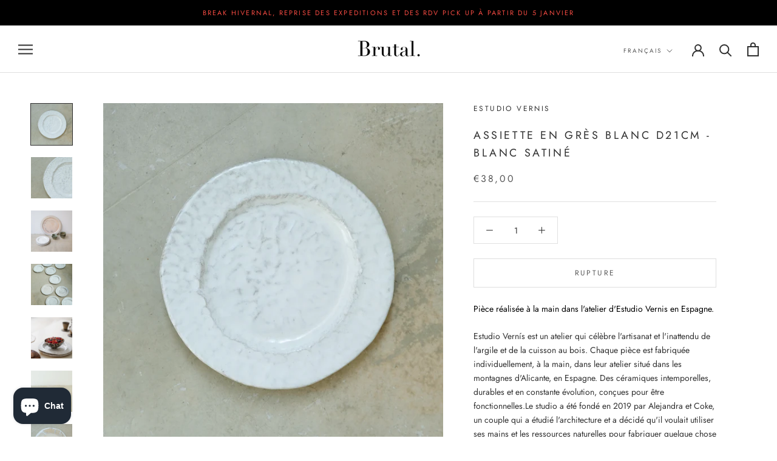

--- FILE ---
content_type: text/html; charset=utf-8
request_url: https://brutalceramics.com/products/assiette-en-gres-blanc-d1cm-blanc-satine-estudio-vernis
body_size: 32327
content:
<!doctype html>

<html class="no-js" lang="fr">
  <head>
    <meta charset="utf-8"> 
    <meta http-equiv="X-UA-Compatible" content="IE=edge,chrome=1">
    <meta name="viewport" content="width=device-width, initial-scale=1.0, height=device-height, minimum-scale=1.0, maximum-scale=1.0">
    <meta name="theme-color" content="">

    <title>
      Assiette en grès blanc D21cm - Blanc satiné d&#39;Estudio Vernis &ndash; Brutal Ceramics
    </title><meta name="description" content="Pièce réalisée à la main dans l&#39;atelier d&#39;Estudio Vernis en Espagne. Estudio Vernís est un atelier qui célèbre l&#39;artisanat et l&#39;inattendu de l&#39;argile et de la cuisson au bois."><link rel="canonical" href="https://brutalceramics.com/products/assiette-en-gres-blanc-d1cm-blanc-satine-estudio-vernis"><link rel="shortcut icon" href="//brutalceramics.com/cdn/shop/files/fav_icon-2_96x.png?v=1613672501" type="image/png"><meta property="og:type" content="product">
  <meta property="og:title" content="Assiette en grès blanc D21cm - Blanc satiné"><meta property="og:image" content="http://brutalceramics.com/cdn/shop/files/23-MD005-Estudio-Vernis-Brutal-Ceramics-hdc-4.jpg?v=1682773925">
    <meta property="og:image:secure_url" content="https://brutalceramics.com/cdn/shop/files/23-MD005-Estudio-Vernis-Brutal-Ceramics-hdc-4.jpg?v=1682773925">
    <meta property="og:image:width" content="2048">
    <meta property="og:image:height" content="2048"><meta property="product:price:amount" content="38,00">
  <meta property="product:price:currency" content="EUR"><meta property="og:description" content="Pièce réalisée à la main dans l&#39;atelier d&#39;Estudio Vernis en Espagne. Estudio Vernís est un atelier qui célèbre l&#39;artisanat et l&#39;inattendu de l&#39;argile et de la cuisson au bois."><meta property="og:url" content="https://brutalceramics.com/products/assiette-en-gres-blanc-d1cm-blanc-satine-estudio-vernis">
<meta property="og:site_name" content="Brutal Ceramics"><meta name="twitter:card" content="summary"><meta name="twitter:title" content="Assiette en grès blanc D21cm - Blanc satiné">
  <meta name="twitter:description" content="Pièce réalisée à la main dans l&#39;atelier d&#39;Estudio Vernis en Espagne. Estudio Vernís est un atelier qui célèbre l&#39;artisanat et l&#39;inattendu de l&#39;argile et de la cuisson au bois. Chaque pièce est fabriquée individuellement, à la main, dans leur atelier situé dans les montagnes d&#39;Alicante, en Espagne. Des céramiques intemporelles, durables et en constante évolution, conçues pour être fonctionnelles.Le studio a été fondé en 2019 par Alejandra et Coke, un couple qui a étudié l&#39;architecture et a décidé qu&#39;il voulait utiliser ses mains et les ressources naturelles pour fabriquer quelque chose avec lequel il s&#39;identifiait. Ils aspirent à un monde où chaque objet contient les traces des mains qui l&#39;ont fabriqué. C&#39;est pourquoi leurs empreintes digitales sont présentes à chaque étape du processus, du pincement de l&#39;argile à la formulation des émaux à base de cendres ou au fendage du">
  <meta name="twitter:image" content="https://brutalceramics.com/cdn/shop/files/23-MD005-Estudio-Vernis-Brutal-Ceramics-hdc-4_600x600_crop_center.jpg?v=1682773925">
    <style>
  @font-face {
  font-family: Jost;
  font-weight: 400;
  font-style: normal;
  font-display: fallback;
  src: url("//brutalceramics.com/cdn/fonts/jost/jost_n4.d47a1b6347ce4a4c9f437608011273009d91f2b7.woff2") format("woff2"),
       url("//brutalceramics.com/cdn/fonts/jost/jost_n4.791c46290e672b3f85c3d1c651ef2efa3819eadd.woff") format("woff");
}

  @font-face {
  font-family: Jost;
  font-weight: 400;
  font-style: normal;
  font-display: fallback;
  src: url("//brutalceramics.com/cdn/fonts/jost/jost_n4.d47a1b6347ce4a4c9f437608011273009d91f2b7.woff2") format("woff2"),
       url("//brutalceramics.com/cdn/fonts/jost/jost_n4.791c46290e672b3f85c3d1c651ef2efa3819eadd.woff") format("woff");
}


  @font-face {
  font-family: Jost;
  font-weight: 700;
  font-style: normal;
  font-display: fallback;
  src: url("//brutalceramics.com/cdn/fonts/jost/jost_n7.921dc18c13fa0b0c94c5e2517ffe06139c3615a3.woff2") format("woff2"),
       url("//brutalceramics.com/cdn/fonts/jost/jost_n7.cbfc16c98c1e195f46c536e775e4e959c5f2f22b.woff") format("woff");
}

  @font-face {
  font-family: Jost;
  font-weight: 400;
  font-style: italic;
  font-display: fallback;
  src: url("//brutalceramics.com/cdn/fonts/jost/jost_i4.b690098389649750ada222b9763d55796c5283a5.woff2") format("woff2"),
       url("//brutalceramics.com/cdn/fonts/jost/jost_i4.fd766415a47e50b9e391ae7ec04e2ae25e7e28b0.woff") format("woff");
}

  @font-face {
  font-family: Jost;
  font-weight: 700;
  font-style: italic;
  font-display: fallback;
  src: url("//brutalceramics.com/cdn/fonts/jost/jost_i7.d8201b854e41e19d7ed9b1a31fe4fe71deea6d3f.woff2") format("woff2"),
       url("//brutalceramics.com/cdn/fonts/jost/jost_i7.eae515c34e26b6c853efddc3fc0c552e0de63757.woff") format("woff");
}


  :root {
    --heading-font-family : Jost, sans-serif;
    --heading-font-weight : 400;
    --heading-font-style  : normal;

    --text-font-family : Jost, sans-serif;
    --text-font-weight : 400;
    --text-font-style  : normal;

    --base-text-font-size   : 14px;
    --default-text-font-size: 14px;--background          : #ffffff;
    --background-rgb      : 255, 255, 255;
    --light-background    : #ffffff;
    --light-background-rgb: 255, 255, 255;
    --heading-color       : #303030;
    --text-color          : #303030;
    --text-color-rgb      : 48, 48, 48;
    --text-color-light    : #595959;
    --text-color-light-rgb: 89, 89, 89;
    --link-color          : #000000;
    --link-color-rgb      : 0, 0, 0;
    --border-color        : #e0e0e0;
    --border-color-rgb    : 224, 224, 224;

    --button-background    : #303030;
    --button-background-rgb: 48, 48, 48;
    --button-text-color    : #ffffff;

    --header-background       : #ffffff;
    --header-heading-color    : #303030;
    --header-light-text-color : #595959;
    --header-border-color     : #e0e0e0;

    --footer-background    : #ffffff;
    --footer-text-color    : #595959;
    --footer-heading-color : #303030;
    --footer-border-color  : #e6e6e6;

    --navigation-background      : #ffffff;
    --navigation-background-rgb  : 255, 255, 255;
    --navigation-text-color      : #303030;
    --navigation-text-color-light: rgba(48, 48, 48, 0.5);
    --navigation-border-color    : rgba(48, 48, 48, 0.25);

    --newsletter-popup-background     : #ffffff;
    --newsletter-popup-text-color     : #303030;
    --newsletter-popup-text-color-rgb : 48, 48, 48;

    --secondary-elements-background       : #ffffff;
    --secondary-elements-background-rgb   : 255, 255, 255;
    --secondary-elements-text-color       : #303030;
    --secondary-elements-text-color-light : rgba(48, 48, 48, 0.5);
    --secondary-elements-border-color     : rgba(48, 48, 48, 0.25);

    --product-sale-price-color    : #f94c43;
    --product-sale-price-color-rgb: 249, 76, 67;
    --product-star-rating: #f6a429;

    /* Shopify related variables */
    --payment-terms-background-color: #ffffff;

    /* Products */

    --horizontal-spacing-four-products-per-row: 60px;
        --horizontal-spacing-two-products-per-row : 60px;

    --vertical-spacing-four-products-per-row: 60px;
        --vertical-spacing-two-products-per-row : 75px;

    /* Animation */
    --drawer-transition-timing: cubic-bezier(0.645, 0.045, 0.355, 1);
    --header-base-height: 80px; /* We set a default for browsers that do not support CSS variables */

    /* Cursors */
    --cursor-zoom-in-svg    : url(//brutalceramics.com/cdn/shop/t/6/assets/cursor-zoom-in.svg?v=169337020044000511451647690727);
    --cursor-zoom-in-2x-svg : url(//brutalceramics.com/cdn/shop/t/6/assets/cursor-zoom-in-2x.svg?v=163885027072013793871647690727);
  }
</style>

<script>
  // IE11 does not have support for CSS variables, so we have to polyfill them
  if (!(((window || {}).CSS || {}).supports && window.CSS.supports('(--a: 0)'))) {
    const script = document.createElement('script');
    script.type = 'text/javascript';
    script.src = 'https://cdn.jsdelivr.net/npm/css-vars-ponyfill@2';
    script.onload = function() {
      cssVars({});
    };

    document.getElementsByTagName('head')[0].appendChild(script);
  }
</script>

    <script>window.performance && window.performance.mark && window.performance.mark('shopify.content_for_header.start');</script><meta name="google-site-verification" content="saBgHkKfFf-d32qROYy0kGoBQfwUyvSwXuV0xdyYHSk">
<meta name="facebook-domain-verification" content="kyqkslccmvjzlxlx34n9vvok967ozb">
<meta id="shopify-digital-wallet" name="shopify-digital-wallet" content="/1746337890/digital_wallets/dialog">
<link rel="alternate" hreflang="x-default" href="https://brutalceramics.com/products/assiette-en-gres-blanc-d1cm-blanc-satine-estudio-vernis">
<link rel="alternate" hreflang="fr" href="https://brutalceramics.com/products/assiette-en-gres-blanc-d1cm-blanc-satine-estudio-vernis">
<link rel="alternate" hreflang="en" href="https://brutalceramics.com/en/products/assiette-en-gres-blanc-d1cm-blanc-satine-estudio-vernis">
<link rel="alternate" type="application/json+oembed" href="https://brutalceramics.com/products/assiette-en-gres-blanc-d1cm-blanc-satine-estudio-vernis.oembed">
<script async="async" src="/checkouts/internal/preloads.js?locale=fr-FR"></script>
<script id="shopify-features" type="application/json">{"accessToken":"b4eb7cf5b64d24049e84cb9eeb6330ef","betas":["rich-media-storefront-analytics"],"domain":"brutalceramics.com","predictiveSearch":true,"shopId":1746337890,"locale":"fr"}</script>
<script>var Shopify = Shopify || {};
Shopify.shop = "brutal-ceramics.myshopify.com";
Shopify.locale = "fr";
Shopify.currency = {"active":"EUR","rate":"1.0"};
Shopify.country = "FR";
Shopify.theme = {"name":"Prestige (#14 - SP22)","id":129109360818,"schema_name":"Prestige","schema_version":"5.6.2","theme_store_id":855,"role":"main"};
Shopify.theme.handle = "null";
Shopify.theme.style = {"id":null,"handle":null};
Shopify.cdnHost = "brutalceramics.com/cdn";
Shopify.routes = Shopify.routes || {};
Shopify.routes.root = "/";</script>
<script type="module">!function(o){(o.Shopify=o.Shopify||{}).modules=!0}(window);</script>
<script>!function(o){function n(){var o=[];function n(){o.push(Array.prototype.slice.apply(arguments))}return n.q=o,n}var t=o.Shopify=o.Shopify||{};t.loadFeatures=n(),t.autoloadFeatures=n()}(window);</script>
<script id="shop-js-analytics" type="application/json">{"pageType":"product"}</script>
<script defer="defer" async type="module" src="//brutalceramics.com/cdn/shopifycloud/shop-js/modules/v2/client.init-shop-cart-sync_BcDpqI9l.fr.esm.js"></script>
<script defer="defer" async type="module" src="//brutalceramics.com/cdn/shopifycloud/shop-js/modules/v2/chunk.common_a1Rf5Dlz.esm.js"></script>
<script defer="defer" async type="module" src="//brutalceramics.com/cdn/shopifycloud/shop-js/modules/v2/chunk.modal_Djra7sW9.esm.js"></script>
<script type="module">
  await import("//brutalceramics.com/cdn/shopifycloud/shop-js/modules/v2/client.init-shop-cart-sync_BcDpqI9l.fr.esm.js");
await import("//brutalceramics.com/cdn/shopifycloud/shop-js/modules/v2/chunk.common_a1Rf5Dlz.esm.js");
await import("//brutalceramics.com/cdn/shopifycloud/shop-js/modules/v2/chunk.modal_Djra7sW9.esm.js");

  window.Shopify.SignInWithShop?.initShopCartSync?.({"fedCMEnabled":true,"windoidEnabled":true});

</script>
<script>(function() {
  var isLoaded = false;
  function asyncLoad() {
    if (isLoaded) return;
    isLoaded = true;
    var urls = ["https:\/\/chimpstatic.com\/mcjs-connected\/js\/users\/a68ff4c95c9c11dae2e7371f7\/e22cd80ecd1cb307ec52b9774.js?shop=brutal-ceramics.myshopify.com"];
    for (var i = 0; i < urls.length; i++) {
      var s = document.createElement('script');
      s.type = 'text/javascript';
      s.async = true;
      s.src = urls[i];
      var x = document.getElementsByTagName('script')[0];
      x.parentNode.insertBefore(s, x);
    }
  };
  if(window.attachEvent) {
    window.attachEvent('onload', asyncLoad);
  } else {
    window.addEventListener('load', asyncLoad, false);
  }
})();</script>
<script id="__st">var __st={"a":1746337890,"offset":3600,"reqid":"8718ecc8-15c8-4524-a24f-403d89098fd1-1769263699","pageurl":"brutalceramics.com\/products\/assiette-en-gres-blanc-d1cm-blanc-satine-estudio-vernis","u":"6c6d965dc988","p":"product","rtyp":"product","rid":8593407705425};</script>
<script>window.ShopifyPaypalV4VisibilityTracking = true;</script>
<script id="captcha-bootstrap">!function(){'use strict';const t='contact',e='account',n='new_comment',o=[[t,t],['blogs',n],['comments',n],[t,'customer']],c=[[e,'customer_login'],[e,'guest_login'],[e,'recover_customer_password'],[e,'create_customer']],r=t=>t.map((([t,e])=>`form[action*='/${t}']:not([data-nocaptcha='true']) input[name='form_type'][value='${e}']`)).join(','),a=t=>()=>t?[...document.querySelectorAll(t)].map((t=>t.form)):[];function s(){const t=[...o],e=r(t);return a(e)}const i='password',u='form_key',d=['recaptcha-v3-token','g-recaptcha-response','h-captcha-response',i],f=()=>{try{return window.sessionStorage}catch{return}},m='__shopify_v',_=t=>t.elements[u];function p(t,e,n=!1){try{const o=window.sessionStorage,c=JSON.parse(o.getItem(e)),{data:r}=function(t){const{data:e,action:n}=t;return t[m]||n?{data:e,action:n}:{data:t,action:n}}(c);for(const[e,n]of Object.entries(r))t.elements[e]&&(t.elements[e].value=n);n&&o.removeItem(e)}catch(o){console.error('form repopulation failed',{error:o})}}const l='form_type',E='cptcha';function T(t){t.dataset[E]=!0}const w=window,h=w.document,L='Shopify',v='ce_forms',y='captcha';let A=!1;((t,e)=>{const n=(g='f06e6c50-85a8-45c8-87d0-21a2b65856fe',I='https://cdn.shopify.com/shopifycloud/storefront-forms-hcaptcha/ce_storefront_forms_captcha_hcaptcha.v1.5.2.iife.js',D={infoText:'Protégé par hCaptcha',privacyText:'Confidentialité',termsText:'Conditions'},(t,e,n)=>{const o=w[L][v],c=o.bindForm;if(c)return c(t,g,e,D).then(n);var r;o.q.push([[t,g,e,D],n]),r=I,A||(h.body.append(Object.assign(h.createElement('script'),{id:'captcha-provider',async:!0,src:r})),A=!0)});var g,I,D;w[L]=w[L]||{},w[L][v]=w[L][v]||{},w[L][v].q=[],w[L][y]=w[L][y]||{},w[L][y].protect=function(t,e){n(t,void 0,e),T(t)},Object.freeze(w[L][y]),function(t,e,n,w,h,L){const[v,y,A,g]=function(t,e,n){const i=e?o:[],u=t?c:[],d=[...i,...u],f=r(d),m=r(i),_=r(d.filter((([t,e])=>n.includes(e))));return[a(f),a(m),a(_),s()]}(w,h,L),I=t=>{const e=t.target;return e instanceof HTMLFormElement?e:e&&e.form},D=t=>v().includes(t);t.addEventListener('submit',(t=>{const e=I(t);if(!e)return;const n=D(e)&&!e.dataset.hcaptchaBound&&!e.dataset.recaptchaBound,o=_(e),c=g().includes(e)&&(!o||!o.value);(n||c)&&t.preventDefault(),c&&!n&&(function(t){try{if(!f())return;!function(t){const e=f();if(!e)return;const n=_(t);if(!n)return;const o=n.value;o&&e.removeItem(o)}(t);const e=Array.from(Array(32),(()=>Math.random().toString(36)[2])).join('');!function(t,e){_(t)||t.append(Object.assign(document.createElement('input'),{type:'hidden',name:u})),t.elements[u].value=e}(t,e),function(t,e){const n=f();if(!n)return;const o=[...t.querySelectorAll(`input[type='${i}']`)].map((({name:t})=>t)),c=[...d,...o],r={};for(const[a,s]of new FormData(t).entries())c.includes(a)||(r[a]=s);n.setItem(e,JSON.stringify({[m]:1,action:t.action,data:r}))}(t,e)}catch(e){console.error('failed to persist form',e)}}(e),e.submit())}));const S=(t,e)=>{t&&!t.dataset[E]&&(n(t,e.some((e=>e===t))),T(t))};for(const o of['focusin','change'])t.addEventListener(o,(t=>{const e=I(t);D(e)&&S(e,y())}));const B=e.get('form_key'),M=e.get(l),P=B&&M;t.addEventListener('DOMContentLoaded',(()=>{const t=y();if(P)for(const e of t)e.elements[l].value===M&&p(e,B);[...new Set([...A(),...v().filter((t=>'true'===t.dataset.shopifyCaptcha))])].forEach((e=>S(e,t)))}))}(h,new URLSearchParams(w.location.search),n,t,e,['guest_login'])})(!0,!0)}();</script>
<script integrity="sha256-4kQ18oKyAcykRKYeNunJcIwy7WH5gtpwJnB7kiuLZ1E=" data-source-attribution="shopify.loadfeatures" defer="defer" src="//brutalceramics.com/cdn/shopifycloud/storefront/assets/storefront/load_feature-a0a9edcb.js" crossorigin="anonymous"></script>
<script data-source-attribution="shopify.dynamic_checkout.dynamic.init">var Shopify=Shopify||{};Shopify.PaymentButton=Shopify.PaymentButton||{isStorefrontPortableWallets:!0,init:function(){window.Shopify.PaymentButton.init=function(){};var t=document.createElement("script");t.src="https://brutalceramics.com/cdn/shopifycloud/portable-wallets/latest/portable-wallets.fr.js",t.type="module",document.head.appendChild(t)}};
</script>
<script data-source-attribution="shopify.dynamic_checkout.buyer_consent">
  function portableWalletsHideBuyerConsent(e){var t=document.getElementById("shopify-buyer-consent"),n=document.getElementById("shopify-subscription-policy-button");t&&n&&(t.classList.add("hidden"),t.setAttribute("aria-hidden","true"),n.removeEventListener("click",e))}function portableWalletsShowBuyerConsent(e){var t=document.getElementById("shopify-buyer-consent"),n=document.getElementById("shopify-subscription-policy-button");t&&n&&(t.classList.remove("hidden"),t.removeAttribute("aria-hidden"),n.addEventListener("click",e))}window.Shopify?.PaymentButton&&(window.Shopify.PaymentButton.hideBuyerConsent=portableWalletsHideBuyerConsent,window.Shopify.PaymentButton.showBuyerConsent=portableWalletsShowBuyerConsent);
</script>
<script data-source-attribution="shopify.dynamic_checkout.cart.bootstrap">document.addEventListener("DOMContentLoaded",(function(){function t(){return document.querySelector("shopify-accelerated-checkout-cart, shopify-accelerated-checkout")}if(t())Shopify.PaymentButton.init();else{new MutationObserver((function(e,n){t()&&(Shopify.PaymentButton.init(),n.disconnect())})).observe(document.body,{childList:!0,subtree:!0})}}));
</script>
<script id='scb4127' type='text/javascript' async='' src='https://brutalceramics.com/cdn/shopifycloud/privacy-banner/storefront-banner.js'></script><link id="shopify-accelerated-checkout-styles" rel="stylesheet" media="screen" href="https://brutalceramics.com/cdn/shopifycloud/portable-wallets/latest/accelerated-checkout-backwards-compat.css" crossorigin="anonymous">
<style id="shopify-accelerated-checkout-cart">
        #shopify-buyer-consent {
  margin-top: 1em;
  display: inline-block;
  width: 100%;
}

#shopify-buyer-consent.hidden {
  display: none;
}

#shopify-subscription-policy-button {
  background: none;
  border: none;
  padding: 0;
  text-decoration: underline;
  font-size: inherit;
  cursor: pointer;
}

#shopify-subscription-policy-button::before {
  box-shadow: none;
}

      </style>

<script>window.performance && window.performance.mark && window.performance.mark('shopify.content_for_header.end');</script>

    <link rel="stylesheet" href="//brutalceramics.com/cdn/shop/t/6/assets/theme.css?v=173608955386344188391647690716">

    <script>// This allows to expose several variables to the global scope, to be used in scripts
      window.theme = {
        pageType: "product",
        moneyFormat: "€{{amount_with_comma_separator}}",
        moneyWithCurrencyFormat: "€{{amount_with_comma_separator}} EUR",
        currencyCodeEnabled: false,
        productImageSize: "natural",
        searchMode: "product,article",
        showPageTransition: false,
        showElementStaggering: true,
        showImageZooming: true
      };

      window.routes = {
        rootUrl: "\/",
        rootUrlWithoutSlash: '',
        cartUrl: "\/cart",
        cartAddUrl: "\/cart\/add",
        cartChangeUrl: "\/cart\/change",
        searchUrl: "\/search",
        productRecommendationsUrl: "\/recommendations\/products"
      };

      window.languages = {
        cartAddNote: "Ajouter une note",
        cartEditNote: "Editer la note",
        productImageLoadingError: "L\u0026#39;image n\u0026#39;a pas pu être chargée. Essayez de recharger la page.",
        productFormAddToCart: "Ajouter au panier",
        productFormUnavailable: "Indisponible",
        productFormSoldOut: "Rupture",
        shippingEstimatorOneResult: "1 option disponible :",
        shippingEstimatorMoreResults: "{{count}} options disponibles :",
        shippingEstimatorNoResults: "Nous ne livrons pas à cette adresse."
      };

      window.lazySizesConfig = {
        loadHidden: false,
        hFac: 0.5,
        expFactor: 2,
        ricTimeout: 150,
        lazyClass: 'Image--lazyLoad',
        loadingClass: 'Image--lazyLoading',
        loadedClass: 'Image--lazyLoaded'
      };

      document.documentElement.className = document.documentElement.className.replace('no-js', 'js');
      document.documentElement.style.setProperty('--window-height', window.innerHeight + 'px');

      // We do a quick detection of some features (we could use Modernizr but for so little...)
      (function() {
        document.documentElement.className += ((window.CSS && window.CSS.supports('(position: sticky) or (position: -webkit-sticky)')) ? ' supports-sticky' : ' no-supports-sticky');
        document.documentElement.className += (window.matchMedia('(-moz-touch-enabled: 1), (hover: none)')).matches ? ' no-supports-hover' : ' supports-hover';
      }());

      
    </script>

    <script src="//brutalceramics.com/cdn/shop/t/6/assets/lazysizes.min.js?v=174358363404432586981647690714" async></script><script src="//brutalceramics.com/cdn/shop/t/6/assets/libs.min.js?v=26178543184394469741647690715" defer></script>
    <script src="//brutalceramics.com/cdn/shop/t/6/assets/theme.js?v=116291210821653663351647690717" defer></script>
    <script src="//brutalceramics.com/cdn/shop/t/6/assets/custom.js?v=183944157590872491501647690713" defer></script>

    <script>
      (function () {
        window.onpageshow = function() {
          if (window.theme.showPageTransition) {
            var pageTransition = document.querySelector('.PageTransition');

            if (pageTransition) {
              pageTransition.style.visibility = 'visible';
              pageTransition.style.opacity = '0';
            }
          }

          // When the page is loaded from the cache, we have to reload the cart content
          document.documentElement.dispatchEvent(new CustomEvent('cart:refresh', {
            bubbles: true
          }));
        };
      })();
    </script>

    
  <script type="application/ld+json">
  {
    "@context": "http://schema.org",
    "@type": "Product",
    "offers": [{
          "@type": "Offer",
          "name": "Default Title",
          "availability":"https://schema.org/OutOfStock",
          "price": 38.0,
          "priceCurrency": "EUR",
          "priceValidUntil": "2026-02-03","sku": "VERE-ASS-003","url": "/products/assiette-en-gres-blanc-d1cm-blanc-satine-estudio-vernis?variant=46596219666769"
        }
],
    "brand": {
      "name": "Estudio Vernis"
    },
    "name": "Assiette en grès blanc D21cm - Blanc satiné",
    "description": "Pièce réalisée à la main dans l'atelier d'Estudio Vernis en Espagne.\nEstudio Vernís est un atelier qui célèbre l'artisanat et l'inattendu de l'argile et de la cuisson au bois. Chaque pièce est fabriquée individuellement, à la main, dans leur atelier situé dans les montagnes d'Alicante, en Espagne. Des céramiques intemporelles, durables et en constante évolution, conçues pour être fonctionnelles.Le studio a été fondé en 2019 par Alejandra et Coke, un couple qui a étudié l'architecture et a décidé qu'il voulait utiliser ses mains et les ressources naturelles pour fabriquer quelque chose avec lequel il s'identifiait. Ils aspirent à un monde où chaque objet contient les traces des mains qui l'ont fabriqué. C'est pourquoi leurs empreintes digitales sont présentes à chaque étape du processus, du pincement de l'argile à la formulation des émaux à base de cendres ou au fendage du bois, laissant une marque dans un matériau durable et naturel, en utilisant des techniques primitives et des ressources locales.\n\n\n\n\nMATÉRIAUX : Grès blanc chamotté\nCUISSON : au feu de bois au cône 10 en atmosphère oxydante avec du bois de pin\nTECHNIQUE : Plaque + pincé\nEMAIL: Email issus de recherches personnelles, au titane.\nCOULEUR: Blanc satiné\nDIMENSIONS : Ø 21cm\nUSAGES ET ENTRETIENS:\nLave vaisselle : Oui\nMicro ondes : Non Four : NonAlimentaire :  Oui\n\n\n\n\n\n\n\nNOTA : Comme tout produit de fabrication artisanale, ces pièces peuvent avoir de légères variations de forme, de couleur et d'épaisseur. Nous recommandons de les laver à la main pour prolonger leur durée de vie et leur apparence.Des craquelures peuvent apparaître au fil du temps et peuvent se tacher naturellement en raison de l'utilisation de liquides très colorés, comme le café ou le thé.\n",
    "category": "Assiettes",
    "url": "/products/assiette-en-gres-blanc-d1cm-blanc-satine-estudio-vernis",
    "sku": "VERE-ASS-003",
    "image": {
      "@type": "ImageObject",
      "url": "https://brutalceramics.com/cdn/shop/files/23-MD005-Estudio-Vernis-Brutal-Ceramics-hdc-4_1024x.jpg?v=1682773925",
      "image": "https://brutalceramics.com/cdn/shop/files/23-MD005-Estudio-Vernis-Brutal-Ceramics-hdc-4_1024x.jpg?v=1682773925",
      "name": "Assiette en grès blanc D21cm - Blanc satiné d'Estudio Vernis chez Brutal Ceramics",
      "width": "1024",
      "height": "1024"
    }
  }
  </script>



  <script type="application/ld+json">
  {
    "@context": "http://schema.org",
    "@type": "BreadcrumbList",
  "itemListElement": [{
      "@type": "ListItem",
      "position": 1,
      "name": "Accueil",
      "item": "https://brutalceramics.com"
    },{
          "@type": "ListItem",
          "position": 2,
          "name": "Assiette en grès blanc D21cm - Blanc satiné",
          "item": "https://brutalceramics.com/products/assiette-en-gres-blanc-d1cm-blanc-satine-estudio-vernis"
        }]
  }
  </script>

  <script src="https://cdn.shopify.com/extensions/e8878072-2f6b-4e89-8082-94b04320908d/inbox-1254/assets/inbox-chat-loader.js" type="text/javascript" defer="defer"></script>
<link href="https://monorail-edge.shopifysvc.com" rel="dns-prefetch">
<script>(function(){if ("sendBeacon" in navigator && "performance" in window) {try {var session_token_from_headers = performance.getEntriesByType('navigation')[0].serverTiming.find(x => x.name == '_s').description;} catch {var session_token_from_headers = undefined;}var session_cookie_matches = document.cookie.match(/_shopify_s=([^;]*)/);var session_token_from_cookie = session_cookie_matches && session_cookie_matches.length === 2 ? session_cookie_matches[1] : "";var session_token = session_token_from_headers || session_token_from_cookie || "";function handle_abandonment_event(e) {var entries = performance.getEntries().filter(function(entry) {return /monorail-edge.shopifysvc.com/.test(entry.name);});if (!window.abandonment_tracked && entries.length === 0) {window.abandonment_tracked = true;var currentMs = Date.now();var navigation_start = performance.timing.navigationStart;var payload = {shop_id: 1746337890,url: window.location.href,navigation_start,duration: currentMs - navigation_start,session_token,page_type: "product"};window.navigator.sendBeacon("https://monorail-edge.shopifysvc.com/v1/produce", JSON.stringify({schema_id: "online_store_buyer_site_abandonment/1.1",payload: payload,metadata: {event_created_at_ms: currentMs,event_sent_at_ms: currentMs}}));}}window.addEventListener('pagehide', handle_abandonment_event);}}());</script>
<script id="web-pixels-manager-setup">(function e(e,d,r,n,o){if(void 0===o&&(o={}),!Boolean(null===(a=null===(i=window.Shopify)||void 0===i?void 0:i.analytics)||void 0===a?void 0:a.replayQueue)){var i,a;window.Shopify=window.Shopify||{};var t=window.Shopify;t.analytics=t.analytics||{};var s=t.analytics;s.replayQueue=[],s.publish=function(e,d,r){return s.replayQueue.push([e,d,r]),!0};try{self.performance.mark("wpm:start")}catch(e){}var l=function(){var e={modern:/Edge?\/(1{2}[4-9]|1[2-9]\d|[2-9]\d{2}|\d{4,})\.\d+(\.\d+|)|Firefox\/(1{2}[4-9]|1[2-9]\d|[2-9]\d{2}|\d{4,})\.\d+(\.\d+|)|Chrom(ium|e)\/(9{2}|\d{3,})\.\d+(\.\d+|)|(Maci|X1{2}).+ Version\/(15\.\d+|(1[6-9]|[2-9]\d|\d{3,})\.\d+)([,.]\d+|)( \(\w+\)|)( Mobile\/\w+|) Safari\/|Chrome.+OPR\/(9{2}|\d{3,})\.\d+\.\d+|(CPU[ +]OS|iPhone[ +]OS|CPU[ +]iPhone|CPU IPhone OS|CPU iPad OS)[ +]+(15[._]\d+|(1[6-9]|[2-9]\d|\d{3,})[._]\d+)([._]\d+|)|Android:?[ /-](13[3-9]|1[4-9]\d|[2-9]\d{2}|\d{4,})(\.\d+|)(\.\d+|)|Android.+Firefox\/(13[5-9]|1[4-9]\d|[2-9]\d{2}|\d{4,})\.\d+(\.\d+|)|Android.+Chrom(ium|e)\/(13[3-9]|1[4-9]\d|[2-9]\d{2}|\d{4,})\.\d+(\.\d+|)|SamsungBrowser\/([2-9]\d|\d{3,})\.\d+/,legacy:/Edge?\/(1[6-9]|[2-9]\d|\d{3,})\.\d+(\.\d+|)|Firefox\/(5[4-9]|[6-9]\d|\d{3,})\.\d+(\.\d+|)|Chrom(ium|e)\/(5[1-9]|[6-9]\d|\d{3,})\.\d+(\.\d+|)([\d.]+$|.*Safari\/(?![\d.]+ Edge\/[\d.]+$))|(Maci|X1{2}).+ Version\/(10\.\d+|(1[1-9]|[2-9]\d|\d{3,})\.\d+)([,.]\d+|)( \(\w+\)|)( Mobile\/\w+|) Safari\/|Chrome.+OPR\/(3[89]|[4-9]\d|\d{3,})\.\d+\.\d+|(CPU[ +]OS|iPhone[ +]OS|CPU[ +]iPhone|CPU IPhone OS|CPU iPad OS)[ +]+(10[._]\d+|(1[1-9]|[2-9]\d|\d{3,})[._]\d+)([._]\d+|)|Android:?[ /-](13[3-9]|1[4-9]\d|[2-9]\d{2}|\d{4,})(\.\d+|)(\.\d+|)|Mobile Safari.+OPR\/([89]\d|\d{3,})\.\d+\.\d+|Android.+Firefox\/(13[5-9]|1[4-9]\d|[2-9]\d{2}|\d{4,})\.\d+(\.\d+|)|Android.+Chrom(ium|e)\/(13[3-9]|1[4-9]\d|[2-9]\d{2}|\d{4,})\.\d+(\.\d+|)|Android.+(UC? ?Browser|UCWEB|U3)[ /]?(15\.([5-9]|\d{2,})|(1[6-9]|[2-9]\d|\d{3,})\.\d+)\.\d+|SamsungBrowser\/(5\.\d+|([6-9]|\d{2,})\.\d+)|Android.+MQ{2}Browser\/(14(\.(9|\d{2,})|)|(1[5-9]|[2-9]\d|\d{3,})(\.\d+|))(\.\d+|)|K[Aa][Ii]OS\/(3\.\d+|([4-9]|\d{2,})\.\d+)(\.\d+|)/},d=e.modern,r=e.legacy,n=navigator.userAgent;return n.match(d)?"modern":n.match(r)?"legacy":"unknown"}(),u="modern"===l?"modern":"legacy",c=(null!=n?n:{modern:"",legacy:""})[u],f=function(e){return[e.baseUrl,"/wpm","/b",e.hashVersion,"modern"===e.buildTarget?"m":"l",".js"].join("")}({baseUrl:d,hashVersion:r,buildTarget:u}),m=function(e){var d=e.version,r=e.bundleTarget,n=e.surface,o=e.pageUrl,i=e.monorailEndpoint;return{emit:function(e){var a=e.status,t=e.errorMsg,s=(new Date).getTime(),l=JSON.stringify({metadata:{event_sent_at_ms:s},events:[{schema_id:"web_pixels_manager_load/3.1",payload:{version:d,bundle_target:r,page_url:o,status:a,surface:n,error_msg:t},metadata:{event_created_at_ms:s}}]});if(!i)return console&&console.warn&&console.warn("[Web Pixels Manager] No Monorail endpoint provided, skipping logging."),!1;try{return self.navigator.sendBeacon.bind(self.navigator)(i,l)}catch(e){}var u=new XMLHttpRequest;try{return u.open("POST",i,!0),u.setRequestHeader("Content-Type","text/plain"),u.send(l),!0}catch(e){return console&&console.warn&&console.warn("[Web Pixels Manager] Got an unhandled error while logging to Monorail."),!1}}}}({version:r,bundleTarget:l,surface:e.surface,pageUrl:self.location.href,monorailEndpoint:e.monorailEndpoint});try{o.browserTarget=l,function(e){var d=e.src,r=e.async,n=void 0===r||r,o=e.onload,i=e.onerror,a=e.sri,t=e.scriptDataAttributes,s=void 0===t?{}:t,l=document.createElement("script"),u=document.querySelector("head"),c=document.querySelector("body");if(l.async=n,l.src=d,a&&(l.integrity=a,l.crossOrigin="anonymous"),s)for(var f in s)if(Object.prototype.hasOwnProperty.call(s,f))try{l.dataset[f]=s[f]}catch(e){}if(o&&l.addEventListener("load",o),i&&l.addEventListener("error",i),u)u.appendChild(l);else{if(!c)throw new Error("Did not find a head or body element to append the script");c.appendChild(l)}}({src:f,async:!0,onload:function(){if(!function(){var e,d;return Boolean(null===(d=null===(e=window.Shopify)||void 0===e?void 0:e.analytics)||void 0===d?void 0:d.initialized)}()){var d=window.webPixelsManager.init(e)||void 0;if(d){var r=window.Shopify.analytics;r.replayQueue.forEach((function(e){var r=e[0],n=e[1],o=e[2];d.publishCustomEvent(r,n,o)})),r.replayQueue=[],r.publish=d.publishCustomEvent,r.visitor=d.visitor,r.initialized=!0}}},onerror:function(){return m.emit({status:"failed",errorMsg:"".concat(f," has failed to load")})},sri:function(e){var d=/^sha384-[A-Za-z0-9+/=]+$/;return"string"==typeof e&&d.test(e)}(c)?c:"",scriptDataAttributes:o}),m.emit({status:"loading"})}catch(e){m.emit({status:"failed",errorMsg:(null==e?void 0:e.message)||"Unknown error"})}}})({shopId: 1746337890,storefrontBaseUrl: "https://brutalceramics.com",extensionsBaseUrl: "https://extensions.shopifycdn.com/cdn/shopifycloud/web-pixels-manager",monorailEndpoint: "https://monorail-edge.shopifysvc.com/unstable/produce_batch",surface: "storefront-renderer",enabledBetaFlags: ["2dca8a86"],webPixelsConfigList: [{"id":"1135870289","configuration":"{\"config\":\"{\\\"pixel_id\\\":\\\"G-K0VYBRX1EY\\\",\\\"gtag_events\\\":[{\\\"type\\\":\\\"purchase\\\",\\\"action_label\\\":\\\"G-K0VYBRX1EY\\\"},{\\\"type\\\":\\\"page_view\\\",\\\"action_label\\\":\\\"G-K0VYBRX1EY\\\"},{\\\"type\\\":\\\"view_item\\\",\\\"action_label\\\":\\\"G-K0VYBRX1EY\\\"},{\\\"type\\\":\\\"search\\\",\\\"action_label\\\":\\\"G-K0VYBRX1EY\\\"},{\\\"type\\\":\\\"add_to_cart\\\",\\\"action_label\\\":\\\"G-K0VYBRX1EY\\\"},{\\\"type\\\":\\\"begin_checkout\\\",\\\"action_label\\\":\\\"G-K0VYBRX1EY\\\"},{\\\"type\\\":\\\"add_payment_info\\\",\\\"action_label\\\":\\\"G-K0VYBRX1EY\\\"}],\\\"enable_monitoring_mode\\\":false}\"}","eventPayloadVersion":"v1","runtimeContext":"OPEN","scriptVersion":"b2a88bafab3e21179ed38636efcd8a93","type":"APP","apiClientId":1780363,"privacyPurposes":[],"dataSharingAdjustments":{"protectedCustomerApprovalScopes":["read_customer_address","read_customer_email","read_customer_name","read_customer_personal_data","read_customer_phone"]}},{"id":"417628497","configuration":"{\"pixel_id\":\"286575466222839\",\"pixel_type\":\"facebook_pixel\",\"metaapp_system_user_token\":\"-\"}","eventPayloadVersion":"v1","runtimeContext":"OPEN","scriptVersion":"ca16bc87fe92b6042fbaa3acc2fbdaa6","type":"APP","apiClientId":2329312,"privacyPurposes":["ANALYTICS","MARKETING","SALE_OF_DATA"],"dataSharingAdjustments":{"protectedCustomerApprovalScopes":["read_customer_address","read_customer_email","read_customer_name","read_customer_personal_data","read_customer_phone"]}},{"id":"176226641","configuration":"{\"tagID\":\"2614309324780\"}","eventPayloadVersion":"v1","runtimeContext":"STRICT","scriptVersion":"18031546ee651571ed29edbe71a3550b","type":"APP","apiClientId":3009811,"privacyPurposes":["ANALYTICS","MARKETING","SALE_OF_DATA"],"dataSharingAdjustments":{"protectedCustomerApprovalScopes":["read_customer_address","read_customer_email","read_customer_name","read_customer_personal_data","read_customer_phone"]}},{"id":"shopify-app-pixel","configuration":"{}","eventPayloadVersion":"v1","runtimeContext":"STRICT","scriptVersion":"0450","apiClientId":"shopify-pixel","type":"APP","privacyPurposes":["ANALYTICS","MARKETING"]},{"id":"shopify-custom-pixel","eventPayloadVersion":"v1","runtimeContext":"LAX","scriptVersion":"0450","apiClientId":"shopify-pixel","type":"CUSTOM","privacyPurposes":["ANALYTICS","MARKETING"]}],isMerchantRequest: false,initData: {"shop":{"name":"Brutal Ceramics","paymentSettings":{"currencyCode":"EUR"},"myshopifyDomain":"brutal-ceramics.myshopify.com","countryCode":"FR","storefrontUrl":"https:\/\/brutalceramics.com"},"customer":null,"cart":null,"checkout":null,"productVariants":[{"price":{"amount":38.0,"currencyCode":"EUR"},"product":{"title":"Assiette en grès blanc D21cm - Blanc satiné","vendor":"Estudio Vernis","id":"8593407705425","untranslatedTitle":"Assiette en grès blanc D21cm - Blanc satiné","url":"\/products\/assiette-en-gres-blanc-d1cm-blanc-satine-estudio-vernis","type":"Assiettes"},"id":"46596219666769","image":{"src":"\/\/brutalceramics.com\/cdn\/shop\/files\/23-MD005-Estudio-Vernis-Brutal-Ceramics-hdc-4.jpg?v=1682773925"},"sku":"VERE-ASS-003","title":"Default Title","untranslatedTitle":"Default Title"}],"purchasingCompany":null},},"https://brutalceramics.com/cdn","fcfee988w5aeb613cpc8e4bc33m6693e112",{"modern":"","legacy":""},{"shopId":"1746337890","storefrontBaseUrl":"https:\/\/brutalceramics.com","extensionBaseUrl":"https:\/\/extensions.shopifycdn.com\/cdn\/shopifycloud\/web-pixels-manager","surface":"storefront-renderer","enabledBetaFlags":"[\"2dca8a86\"]","isMerchantRequest":"false","hashVersion":"fcfee988w5aeb613cpc8e4bc33m6693e112","publish":"custom","events":"[[\"page_viewed\",{}],[\"product_viewed\",{\"productVariant\":{\"price\":{\"amount\":38.0,\"currencyCode\":\"EUR\"},\"product\":{\"title\":\"Assiette en grès blanc D21cm - Blanc satiné\",\"vendor\":\"Estudio Vernis\",\"id\":\"8593407705425\",\"untranslatedTitle\":\"Assiette en grès blanc D21cm - Blanc satiné\",\"url\":\"\/products\/assiette-en-gres-blanc-d1cm-blanc-satine-estudio-vernis\",\"type\":\"Assiettes\"},\"id\":\"46596219666769\",\"image\":{\"src\":\"\/\/brutalceramics.com\/cdn\/shop\/files\/23-MD005-Estudio-Vernis-Brutal-Ceramics-hdc-4.jpg?v=1682773925\"},\"sku\":\"VERE-ASS-003\",\"title\":\"Default Title\",\"untranslatedTitle\":\"Default Title\"}}]]"});</script><script>
  window.ShopifyAnalytics = window.ShopifyAnalytics || {};
  window.ShopifyAnalytics.meta = window.ShopifyAnalytics.meta || {};
  window.ShopifyAnalytics.meta.currency = 'EUR';
  var meta = {"product":{"id":8593407705425,"gid":"gid:\/\/shopify\/Product\/8593407705425","vendor":"Estudio Vernis","type":"Assiettes","handle":"assiette-en-gres-blanc-d1cm-blanc-satine-estudio-vernis","variants":[{"id":46596219666769,"price":3800,"name":"Assiette en grès blanc D21cm - Blanc satiné","public_title":null,"sku":"VERE-ASS-003"}],"remote":false},"page":{"pageType":"product","resourceType":"product","resourceId":8593407705425,"requestId":"8718ecc8-15c8-4524-a24f-403d89098fd1-1769263699"}};
  for (var attr in meta) {
    window.ShopifyAnalytics.meta[attr] = meta[attr];
  }
</script>
<script class="analytics">
  (function () {
    var customDocumentWrite = function(content) {
      var jquery = null;

      if (window.jQuery) {
        jquery = window.jQuery;
      } else if (window.Checkout && window.Checkout.$) {
        jquery = window.Checkout.$;
      }

      if (jquery) {
        jquery('body').append(content);
      }
    };

    var hasLoggedConversion = function(token) {
      if (token) {
        return document.cookie.indexOf('loggedConversion=' + token) !== -1;
      }
      return false;
    }

    var setCookieIfConversion = function(token) {
      if (token) {
        var twoMonthsFromNow = new Date(Date.now());
        twoMonthsFromNow.setMonth(twoMonthsFromNow.getMonth() + 2);

        document.cookie = 'loggedConversion=' + token + '; expires=' + twoMonthsFromNow;
      }
    }

    var trekkie = window.ShopifyAnalytics.lib = window.trekkie = window.trekkie || [];
    if (trekkie.integrations) {
      return;
    }
    trekkie.methods = [
      'identify',
      'page',
      'ready',
      'track',
      'trackForm',
      'trackLink'
    ];
    trekkie.factory = function(method) {
      return function() {
        var args = Array.prototype.slice.call(arguments);
        args.unshift(method);
        trekkie.push(args);
        return trekkie;
      };
    };
    for (var i = 0; i < trekkie.methods.length; i++) {
      var key = trekkie.methods[i];
      trekkie[key] = trekkie.factory(key);
    }
    trekkie.load = function(config) {
      trekkie.config = config || {};
      trekkie.config.initialDocumentCookie = document.cookie;
      var first = document.getElementsByTagName('script')[0];
      var script = document.createElement('script');
      script.type = 'text/javascript';
      script.onerror = function(e) {
        var scriptFallback = document.createElement('script');
        scriptFallback.type = 'text/javascript';
        scriptFallback.onerror = function(error) {
                var Monorail = {
      produce: function produce(monorailDomain, schemaId, payload) {
        var currentMs = new Date().getTime();
        var event = {
          schema_id: schemaId,
          payload: payload,
          metadata: {
            event_created_at_ms: currentMs,
            event_sent_at_ms: currentMs
          }
        };
        return Monorail.sendRequest("https://" + monorailDomain + "/v1/produce", JSON.stringify(event));
      },
      sendRequest: function sendRequest(endpointUrl, payload) {
        // Try the sendBeacon API
        if (window && window.navigator && typeof window.navigator.sendBeacon === 'function' && typeof window.Blob === 'function' && !Monorail.isIos12()) {
          var blobData = new window.Blob([payload], {
            type: 'text/plain'
          });

          if (window.navigator.sendBeacon(endpointUrl, blobData)) {
            return true;
          } // sendBeacon was not successful

        } // XHR beacon

        var xhr = new XMLHttpRequest();

        try {
          xhr.open('POST', endpointUrl);
          xhr.setRequestHeader('Content-Type', 'text/plain');
          xhr.send(payload);
        } catch (e) {
          console.log(e);
        }

        return false;
      },
      isIos12: function isIos12() {
        return window.navigator.userAgent.lastIndexOf('iPhone; CPU iPhone OS 12_') !== -1 || window.navigator.userAgent.lastIndexOf('iPad; CPU OS 12_') !== -1;
      }
    };
    Monorail.produce('monorail-edge.shopifysvc.com',
      'trekkie_storefront_load_errors/1.1',
      {shop_id: 1746337890,
      theme_id: 129109360818,
      app_name: "storefront",
      context_url: window.location.href,
      source_url: "//brutalceramics.com/cdn/s/trekkie.storefront.8d95595f799fbf7e1d32231b9a28fd43b70c67d3.min.js"});

        };
        scriptFallback.async = true;
        scriptFallback.src = '//brutalceramics.com/cdn/s/trekkie.storefront.8d95595f799fbf7e1d32231b9a28fd43b70c67d3.min.js';
        first.parentNode.insertBefore(scriptFallback, first);
      };
      script.async = true;
      script.src = '//brutalceramics.com/cdn/s/trekkie.storefront.8d95595f799fbf7e1d32231b9a28fd43b70c67d3.min.js';
      first.parentNode.insertBefore(script, first);
    };
    trekkie.load(
      {"Trekkie":{"appName":"storefront","development":false,"defaultAttributes":{"shopId":1746337890,"isMerchantRequest":null,"themeId":129109360818,"themeCityHash":"5876145369966866733","contentLanguage":"fr","currency":"EUR","eventMetadataId":"663252f0-f11f-4c85-a3f3-79b5ec73548d"},"isServerSideCookieWritingEnabled":true,"monorailRegion":"shop_domain","enabledBetaFlags":["65f19447"]},"Session Attribution":{},"S2S":{"facebookCapiEnabled":true,"source":"trekkie-storefront-renderer","apiClientId":580111}}
    );

    var loaded = false;
    trekkie.ready(function() {
      if (loaded) return;
      loaded = true;

      window.ShopifyAnalytics.lib = window.trekkie;

      var originalDocumentWrite = document.write;
      document.write = customDocumentWrite;
      try { window.ShopifyAnalytics.merchantGoogleAnalytics.call(this); } catch(error) {};
      document.write = originalDocumentWrite;

      window.ShopifyAnalytics.lib.page(null,{"pageType":"product","resourceType":"product","resourceId":8593407705425,"requestId":"8718ecc8-15c8-4524-a24f-403d89098fd1-1769263699","shopifyEmitted":true});

      var match = window.location.pathname.match(/checkouts\/(.+)\/(thank_you|post_purchase)/)
      var token = match? match[1]: undefined;
      if (!hasLoggedConversion(token)) {
        setCookieIfConversion(token);
        window.ShopifyAnalytics.lib.track("Viewed Product",{"currency":"EUR","variantId":46596219666769,"productId":8593407705425,"productGid":"gid:\/\/shopify\/Product\/8593407705425","name":"Assiette en grès blanc D21cm - Blanc satiné","price":"38.00","sku":"VERE-ASS-003","brand":"Estudio Vernis","variant":null,"category":"Assiettes","nonInteraction":true,"remote":false},undefined,undefined,{"shopifyEmitted":true});
      window.ShopifyAnalytics.lib.track("monorail:\/\/trekkie_storefront_viewed_product\/1.1",{"currency":"EUR","variantId":46596219666769,"productId":8593407705425,"productGid":"gid:\/\/shopify\/Product\/8593407705425","name":"Assiette en grès blanc D21cm - Blanc satiné","price":"38.00","sku":"VERE-ASS-003","brand":"Estudio Vernis","variant":null,"category":"Assiettes","nonInteraction":true,"remote":false,"referer":"https:\/\/brutalceramics.com\/products\/assiette-en-gres-blanc-d1cm-blanc-satine-estudio-vernis"});
      }
    });


        var eventsListenerScript = document.createElement('script');
        eventsListenerScript.async = true;
        eventsListenerScript.src = "//brutalceramics.com/cdn/shopifycloud/storefront/assets/shop_events_listener-3da45d37.js";
        document.getElementsByTagName('head')[0].appendChild(eventsListenerScript);

})();</script>
  <script>
  if (!window.ga || (window.ga && typeof window.ga !== 'function')) {
    window.ga = function ga() {
      (window.ga.q = window.ga.q || []).push(arguments);
      if (window.Shopify && window.Shopify.analytics && typeof window.Shopify.analytics.publish === 'function') {
        window.Shopify.analytics.publish("ga_stub_called", {}, {sendTo: "google_osp_migration"});
      }
      console.error("Shopify's Google Analytics stub called with:", Array.from(arguments), "\nSee https://help.shopify.com/manual/promoting-marketing/pixels/pixel-migration#google for more information.");
    };
    if (window.Shopify && window.Shopify.analytics && typeof window.Shopify.analytics.publish === 'function') {
      window.Shopify.analytics.publish("ga_stub_initialized", {}, {sendTo: "google_osp_migration"});
    }
  }
</script>
<script
  defer
  src="https://brutalceramics.com/cdn/shopifycloud/perf-kit/shopify-perf-kit-3.0.4.min.js"
  data-application="storefront-renderer"
  data-shop-id="1746337890"
  data-render-region="gcp-us-east1"
  data-page-type="product"
  data-theme-instance-id="129109360818"
  data-theme-name="Prestige"
  data-theme-version="5.6.2"
  data-monorail-region="shop_domain"
  data-resource-timing-sampling-rate="10"
  data-shs="true"
  data-shs-beacon="true"
  data-shs-export-with-fetch="true"
  data-shs-logs-sample-rate="1"
  data-shs-beacon-endpoint="https://brutalceramics.com/api/collect"
></script>
</head><body class="prestige--v4 features--heading-small features--heading-uppercase features--show-button-transition features--show-image-zooming features--show-element-staggering  template-product"><svg class="u-visually-hidden">
      <linearGradient id="rating-star-gradient-half">
        <stop offset="50%" stop-color="var(--product-star-rating)" />
        <stop offset="50%" stop-color="var(--text-color-light)" />
      </linearGradient>
    </svg>

    <a class="PageSkipLink u-visually-hidden" href="#main">Aller au contenu</a>
    <span class="LoadingBar"></span>
    <div class="PageOverlay"></div><div id="shopify-section-popup" class="shopify-section"></div>
    <div id="shopify-section-sidebar-menu" class="shopify-section"><section id="sidebar-menu" class="SidebarMenu Drawer Drawer--small Drawer--fromLeft" aria-hidden="true" data-section-id="sidebar-menu" data-section-type="sidebar-menu">
    <header class="Drawer__Header" data-drawer-animated-left>
      <button class="Drawer__Close Icon-Wrapper--clickable" data-action="close-drawer" data-drawer-id="sidebar-menu" aria-label="Fermer la navigation"><svg class="Icon Icon--close " role="presentation" viewBox="0 0 16 14">
      <path d="M15 0L1 14m14 0L1 0" stroke="currentColor" fill="none" fill-rule="evenodd"></path>
    </svg></button>
    </header>

    <div class="Drawer__Content">
      <div class="Drawer__Main" data-drawer-animated-left data-scrollable>
        <div class="Drawer__Container">
          <nav class="SidebarMenu__Nav SidebarMenu__Nav--primary" aria-label="Navigation latérale"><div class="Collapsible"><a href="/" class="Collapsible__Button Heading Link Link--primary u-h6">Accueil</a></div><div class="Collapsible"><a href="/collections/collection-w25" class="Collapsible__Button Heading Link Link--primary u-h6">Nouvelle collection</a></div><div class="Collapsible"><button class="Collapsible__Button Heading u-h6" data-action="toggle-collapsible" aria-expanded="false">PRODUITS<span class="Collapsible__Plus"></span>
                  </button>

                  <div class="Collapsible__Inner">
                    <div class="Collapsible__Content"><div class="Collapsible"><a href="/collections/produits-disponibles" class="Collapsible__Button Heading Text--subdued Link Link--primary u-h7">Tous les produits</a></div><div class="Collapsible"><a href="/collections/accessoires-disponibles" class="Collapsible__Button Heading Text--subdued Link Link--primary u-h7">Accessoires</a></div><div class="Collapsible"><a href="/collections/assiettes-disponibles" class="Collapsible__Button Heading Text--subdued Link Link--primary u-h7">Assiettes</a></div><div class="Collapsible"><a href="/collections/bols-disponibles" class="Collapsible__Button Heading Text--subdued Link Link--primary u-h7">Bols</a></div><div class="Collapsible"><a href="/collections/bougies-bougeoires-disponibles" class="Collapsible__Button Heading Text--subdued Link Link--primary u-h7">Bougies-Bougeoires</a></div><div class="Collapsible"><a href="/collections/mugs-tasses-disponibles" class="Collapsible__Button Heading Text--subdued Link Link--primary u-h7">Mugs &amp; Tasses</a></div><div class="Collapsible"><a href="/collections/objets-disponibles" class="Collapsible__Button Heading Text--subdued Link Link--primary u-h7">Objets</a></div><div class="Collapsible"><a href="/collections/plats-disponibles" class="Collapsible__Button Heading Text--subdued Link Link--primary u-h7">Plats</a></div><div class="Collapsible"><a href="/collections/pots-disponibles" class="Collapsible__Button Heading Text--subdued Link Link--primary u-h7">Pots</a></div><div class="Collapsible"><a href="/collections/theieres-cafes-disponibles" class="Collapsible__Button Heading Text--subdued Link Link--primary u-h7">Théières &amp; cafés</a></div><div class="Collapsible"><a href="/collections/vases-disponibles" class="Collapsible__Button Heading Text--subdued Link Link--primary u-h7">Vases</a></div><div class="Collapsible"><a href="/products/carte-cadeau" class="Collapsible__Button Heading Text--subdued Link Link--primary u-h7">CARTE CADEAU</a></div></div>
                  </div></div><div class="Collapsible"><button class="Collapsible__Button Heading u-h6" data-action="toggle-collapsible" aria-expanded="false">PAR ARTISANS/MARQUES<span class="Collapsible__Plus"></span>
                  </button>

                  <div class="Collapsible__Inner">
                    <div class="Collapsible__Content"><div class="Collapsible"><a href="/pages/artisans" class="Collapsible__Button Heading Text--subdued Link Link--primary u-h7">Tous les céramistes</a></div><div class="Collapsible"><button class="Collapsible__Button Heading Text--subdued Link--primary u-h7" data-action="toggle-collapsible" aria-expanded="false">AFRIQUE DU SUD<span class="Collapsible__Plus"></span>
                            </button>

                            <div class="Collapsible__Inner">
                              <div class="Collapsible__Content">
                                <ul class="Linklist Linklist--bordered Linklist--spacingLoose"><li class="Linklist__Item">
                                      <a href="/collections/jade-paton-afrique-sud-ceramiste" class="Text--subdued Link Link--primary">Jade Paton</a>
                                    </li></ul>
                              </div>
                            </div></div><div class="Collapsible"><button class="Collapsible__Button Heading Text--subdued Link--primary u-h7" data-action="toggle-collapsible" aria-expanded="false">ALLEMAGNE<span class="Collapsible__Plus"></span>
                            </button>

                            <div class="Collapsible__Inner">
                              <div class="Collapsible__Content">
                                <ul class="Linklist Linklist--bordered Linklist--spacingLoose"><li class="Linklist__Item">
                                      <a href="/collections/antonia-maria-ceramiste" class="Text--subdued Link Link--primary">Antonia Maria</a>
                                    </li><li class="Linklist__Item">
                                      <a href="/collections/helka-ceramics-ceramique" class="Text--subdued Link Link--primary">Helka Ceramics</a>
                                    </li><li class="Linklist__Item">
                                      <a href="/collections/moio-studio-ceramique" class="Text--subdued Link Link--primary">Moïo Studio</a>
                                    </li><li class="Linklist__Item">
                                      <a href="/collections/saga-pottery-ceramiste" class="Text--subdued Link Link--primary">Saga Pottery</a>
                                    </li><li class="Linklist__Item">
                                      <a href="/collections/studio-maals-ceramiste" class="Text--subdued Link Link--primary">Studio Maals</a>
                                    </li><li class="Linklist__Item">
                                      <a href="/collections/suntree-studio-ceramique" class="Text--subdued Link Link--primary">Sun Tree Studio</a>
                                    </li><li class="Linklist__Item">
                                      <a href="/collections/violaine-toth-ceramique" class="Text--subdued Link Link--primary">Violaine Toth</a>
                                    </li><li class="Linklist__Item">
                                      <a href="/collections/yellow-nose-studio-ceramique" class="Text--subdued Link Link--primary">Yellow Nose Studio</a>
                                    </li><li class="Linklist__Item">
                                      <a href="/collections/youkyung-sin-ceramiste" class="Text--subdued Link Link--primary">Youkyung Sin</a>
                                    </li></ul>
                              </div>
                            </div></div><div class="Collapsible"><button class="Collapsible__Button Heading Text--subdued Link--primary u-h7" data-action="toggle-collapsible" aria-expanded="false">ANGLETERRE<span class="Collapsible__Plus"></span>
                            </button>

                            <div class="Collapsible__Inner">
                              <div class="Collapsible__Content">
                                <ul class="Linklist Linklist--bordered Linklist--spacingLoose"><li class="Linklist__Item">
                                      <a href="/collections/anna-jones-ceramiste-uk" class="Text--subdued Link Link--primary">Anna Jones</a>
                                    </li><li class="Linklist__Item">
                                      <a href="/collections/kana-london" class="Text--subdued Link Link--primary">Kana London</a>
                                    </li><li class="Linklist__Item">
                                      <a href="/collections/noe-kuremoto-ceramiste-uk" class="Text--subdued Link Link--primary">Noe Kuremoto</a>
                                    </li><li class="Linklist__Item">
                                      <a href="/collections/atelier-m-londres-ceramiste" class="Text--subdued Link Link--primary">L&#39;atelier M.</a>
                                    </li><li class="Linklist__Item">
                                      <a href="/collections/pottery-west-ceramiste" class="Text--subdued Link Link--primary">Pottery West</a>
                                    </li><li class="Linklist__Item">
                                      <a href="/collections/tonfisk-by-ciona-lee-ceramiste" class="Text--subdued Link Link--primary">Tonfisk by Ciona Lee</a>
                                    </li></ul>
                              </div>
                            </div></div><div class="Collapsible"><button class="Collapsible__Button Heading Text--subdued Link--primary u-h7" data-action="toggle-collapsible" aria-expanded="false">BELGIQUE<span class="Collapsible__Plus"></span>
                            </button>

                            <div class="Collapsible__Inner">
                              <div class="Collapsible__Content">
                                <ul class="Linklist Linklist--bordered Linklist--spacingLoose"><li class="Linklist__Item">
                                      <a href="/collections/anne-marie-peters-ceramique" class="Text--subdued Link Link--primary">Anne Marie Peters</a>
                                    </li><li class="Linklist__Item">
                                      <a href="/collections/atelier-epiney" class="Text--subdued Link Link--primary">Atelier Epiney</a>
                                    </li><li class="Linklist__Item">
                                      <a href="/collections/eva-kengen-ceramiste" class="Text--subdued Link Link--primary">Eva Kengen</a>
                                    </li><li class="Linklist__Item">
                                      <a href="/collections/kim-verbeke-ceramique" class="Text--subdued Link Link--primary">Kim Verbeke</a>
                                    </li><li class="Linklist__Item">
                                      <a href="/collections/sarah-thomas-ceramiques-ceramiste" class="Text--subdued Link Link--primary">Sarah Thomas Céramiques</a>
                                    </li></ul>
                              </div>
                            </div></div><div class="Collapsible"><button class="Collapsible__Button Heading Text--subdued Link--primary u-h7" data-action="toggle-collapsible" aria-expanded="false">DANEMARK<span class="Collapsible__Plus"></span>
                            </button>

                            <div class="Collapsible__Inner">
                              <div class="Collapsible__Content">
                                <ul class="Linklist Linklist--bordered Linklist--spacingLoose"><li class="Linklist__Item">
                                      <a href="/collections/ann-charlotte-ohlsson-ceramiste" class="Text--subdued Link Link--primary">Ann-Charlotte Ohlsson</a>
                                    </li><li class="Linklist__Item">
                                      <a href="/collections/hannah-blackall-smith-danemark" class="Text--subdued Link Link--primary">Hannah Blackall-Smith</a>
                                    </li><li class="Linklist__Item">
                                      <a href="/collections/viki-weiland-ceramiste-danemark" class="Text--subdued Link Link--primary">Viki Weiland</a>
                                    </li></ul>
                              </div>
                            </div></div><div class="Collapsible"><button class="Collapsible__Button Heading Text--subdued Link--primary u-h7" data-action="toggle-collapsible" aria-expanded="false">ESPAGNE<span class="Collapsible__Plus"></span>
                            </button>

                            <div class="Collapsible__Inner">
                              <div class="Collapsible__Content">
                                <ul class="Linklist Linklist--bordered Linklist--spacingLoose"><li class="Linklist__Item">
                                      <a href="/collections/albarello-ceramiste-espagne" class="Text--subdued Link Link--primary">Albarello</a>
                                    </li><li class="Linklist__Item">
                                      <a href="/collections/asterisque-ceramique" class="Text--subdued Link Link--primary">Asterisque</a>
                                    </li><li class="Linklist__Item">
                                      <a href="/collections/canoa-lab-ceramiques" class="Text--subdued Link Link--primary">Canoa Lab</a>
                                    </li><li class="Linklist__Item">
                                      <a href="/collections/estudio-vernis-ceramiste" class="Text--subdued Link Link--primary">Estudio Vernis</a>
                                    </li><li class="Linklist__Item">
                                      <a href="/collections/hoji-ceramics-ceramiste-espagne" class="Text--subdued Link Link--primary">Hoji Ceramics</a>
                                    </li><li class="Linklist__Item">
                                      <a href="/collections/lisa-allegra" class="Text--subdued Link Link--primary">Lisa Allegra</a>
                                    </li><li class="Linklist__Item">
                                      <a href="/collections/maya-carves-ceramiste" class="Text--subdued Link Link--primary">Maya Carves</a>
                                    </li></ul>
                              </div>
                            </div></div><div class="Collapsible"><button class="Collapsible__Button Heading Text--subdued Link--primary u-h7" data-action="toggle-collapsible" aria-expanded="false">GRECE<span class="Collapsible__Plus"></span>
                            </button>

                            <div class="Collapsible__Inner">
                              <div class="Collapsible__Content">
                                <ul class="Linklist Linklist--bordered Linklist--spacingLoose"><li class="Linklist__Item">
                                      <a href="/collections/maru-meleniou-ceramiste" class="Text--subdued Link Link--primary">Maru Meleniou</a>
                                    </li></ul>
                              </div>
                            </div></div><div class="Collapsible"><button class="Collapsible__Button Heading Text--subdued Link--primary u-h7" data-action="toggle-collapsible" aria-expanded="false">FRANCE<span class="Collapsible__Plus"></span>
                            </button>

                            <div class="Collapsible__Inner">
                              <div class="Collapsible__Content">
                                <ul class="Linklist Linklist--bordered Linklist--spacingLoose"><li class="Linklist__Item">
                                      <a href="/collections/albane-trolle-ceramiste" class="Text--subdued Link Link--primary">Albane Trollé</a>
                                    </li><li class="Linklist__Item">
                                      <a href="/collections/alison-thirion-ceramiste" class="Text--subdued Link Link--primary">Alison Thirion</a>
                                    </li><li class="Linklist__Item">
                                      <a href="/collections/aly-ceramics-ceramiste" class="Text--subdued Link Link--primary">Aly Ceramics</a>
                                    </li><li class="Linklist__Item">
                                      <a href="/collections/amande-haeghen-ceramiste" class="Text--subdued Link Link--primary">Amande Haeghen</a>
                                    </li><li class="Linklist__Item">
                                      <a href="/collections/amandine-richard-ceramiste" class="Text--subdued Link Link--primary">Amandine Richard</a>
                                    </li><li class="Linklist__Item">
                                      <a href="/collections/ambre-hervo-ceramiste" class="Text--subdued Link Link--primary">Ambre Hervo</a>
                                    </li><li class="Linklist__Item">
                                      <a href="/collections/a-minima-ceramiste" class="Text--subdued Link Link--primary">A minimâ</a>
                                    </li><li class="Linklist__Item">
                                      <a href="/collections/ap-ceramique-ceramiste" class="Text--subdued Link Link--primary">AP Céramique</a>
                                    </li><li class="Linklist__Item">
                                      <a href="/collections/apollonie-ceramics-ceramiste" class="Text--subdued Link Link--primary">Apollonie Ceramics</a>
                                    </li><li class="Linklist__Item">
                                      <a href="/collections/arielle-de-gasquet-ceramique" class="Text--subdued Link Link--primary">Arielle De Gasquet</a>
                                    </li><li class="Linklist__Item">
                                      <a href="/collections/atelier-anima-ceramiste" class="Text--subdued Link Link--primary">Atelier Anima</a>
                                    </li><li class="Linklist__Item">
                                      <a href="/collections/atelier-leto-ceramiste" class="Text--subdued Link Link--primary">Atelier Leto</a>
                                    </li><li class="Linklist__Item">
                                      <a href="/collections/atelier-mage-ceramiste" class="Text--subdued Link Link--primary">Atelier mage</a>
                                    </li><li class="Linklist__Item">
                                      <a href="/collections/atelier-tsukumogami-ceramique" class="Text--subdued Link Link--primary">Atelier Tsukumogami</a>
                                    </li><li class="Linklist__Item">
                                      <a href="/collections/atelier-setsuko-ceramique" class="Text--subdued Link Link--primary">Atelier Setsuko</a>
                                    </li><li class="Linklist__Item">
                                      <a href="/collections/atelier-sovage-ceramiste" class="Text--subdued Link Link--primary">Atelier Sôvage</a>
                                    </li><li class="Linklist__Item">
                                      <a href="/collections/atelier-vitrac-ceramiste" class="Text--subdued Link Link--primary">Atelier Vitrac</a>
                                    </li><li class="Linklist__Item">
                                      <a href="/collections/benoit-audureau-ceramiste" class="Text--subdued Link Link--primary">Benoit Audureau</a>
                                    </li><li class="Linklist__Item">
                                      <a href="/collections/camille-esnee-ceramiste" class="Text--subdued Link Link--primary">Camille Esnée</a>
                                    </li><li class="Linklist__Item">
                                      <a href="/collections/camille-letoffe-ceramiste" class="Text--subdued Link Link--primary">Camille Létoffé</a>
                                    </li><li class="Linklist__Item">
                                      <a href="/collections/cassandre-bouilly-ceramique" class="Text--subdued Link Link--primary">Cassandre Bouilly</a>
                                    </li><li class="Linklist__Item">
                                      <a href="/collections/catherine-dix-ceramics-ceramique" class="Text--subdued Link Link--primary">Catherine Dix Ceramics</a>
                                    </li><li class="Linklist__Item">
                                      <a href="/collections/celine-fischer-ceramiste" class="Text--subdued Link Link--primary">Celine Fischer</a>
                                    </li><li class="Linklist__Item">
                                      <a href="/collections/charline-robache-ceramiste" class="Text--subdued Link Link--primary">Charline Robache</a>
                                    </li><li class="Linklist__Item">
                                      <a href="/collections/charlotte-lasceve-ceramique" class="Text--subdued Link Link--primary">Charlotte Lascève</a>
                                    </li><li class="Linklist__Item">
                                      <a href="/collections/cica-gomez-ceramiste" class="Text--subdued Link Link--primary">Cica Gomez</a>
                                    </li><li class="Linklist__Item">
                                      <a href="/collections/claire-cosnefroy-ceramiste" class="Text--subdued Link Link--primary">Claire Cosnefroy</a>
                                    </li><li class="Linklist__Item">
                                      <a href="/collections/claire-pain-ceramique" class="Text--subdued Link Link--primary">Claire Pain</a>
                                    </li><li class="Linklist__Item">
                                      <a href="/collections/la-poterie-du-chaillou-ceramique" class="Text--subdued Link Link--primary">Clara Armanet</a>
                                    </li><li class="Linklist__Item">
                                      <a href="/collections/clarina-ceramics-ceramique" class="Text--subdued Link Link--primary">Clarina Ceramics</a>
                                    </li><li class="Linklist__Item">
                                      <a href="/collections/cindy-liao-rasamoelina-ceramiste" class="Text--subdued Link Link--primary">Cindy Liao Rasamoelina</a>
                                    </li><li class="Linklist__Item">
                                      <a href="/collections/cups-cups-cups-katharina-diedrich" class="Text--subdued Link Link--primary">Cups cups cups</a>
                                    </li><li class="Linklist__Item">
                                      <a href="/collections/dauphine-scalbert-ceramiste" class="Text--subdued Link Link--primary">Dauphine Scalbert</a>
                                    </li><li class="Linklist__Item">
                                      <a href="/collections/david-whitehead-ceramiste" class="Text--subdued Link Link--primary">David Whitehead</a>
                                    </li><li class="Linklist__Item">
                                      <a href="/collections/diana-barbosa-ceramiste" class="Text--subdued Link Link--primary">Diana Barbosa</a>
                                    </li><li class="Linklist__Item">
                                      <a href="/collections/diana-prak-ceramiste" class="Text--subdued Link Link--primary">Diana Prak</a>
                                    </li><li class="Linklist__Item">
                                      <a href="/collections/dorothee-juillard-ceramique" class="Text--subdued Link Link--primary">Dorothée Juilliard</a>
                                    </li><li class="Linklist__Item">
                                      <a href="/collections/dunp-ceramiste" class="Text--subdued Link Link--primary">Dunp</a>
                                    </li><li class="Linklist__Item">
                                      <a href="/collections/elea-lelimouzin-ceramiste" class="Text--subdued Link Link--primary">Eléa Lelimouzin</a>
                                    </li><li class="Linklist__Item">
                                      <a href="/collections/ceramiste-elsa-haas" class="Text--subdued Link Link--primary">Elsa Haas</a>
                                    </li><li class="Linklist__Item">
                                      <a href="/collections/emmanuelle-roule-ceramiste" class="Text--subdued Link Link--primary">Emmanuelle Roule</a>
                                    </li><li class="Linklist__Item">
                                      <a href="/collections/essentiel-ceramique-ceramiste" class="Text--subdued Link Link--primary">Essentiel Ceramique</a>
                                    </li><li class="Linklist__Item">
                                      <a href="/collections/eunjung-lee-ceramiste" class="Text--subdued Link Link--primary">Eunjung Lee</a>
                                    </li><li class="Linklist__Item">
                                      <a href="/collections/francoise-chole-ceramiste" class="Text--subdued Link Link--primary">Françoise Cholé</a>
                                    </li><li class="Linklist__Item">
                                      <a href="/collections/gaelle-le-doledec-ceramiste" class="Text--subdued Link Link--primary">Gaëlle Le Doledec</a>
                                    </li><li class="Linklist__Item">
                                      <a href="/collections/gangster-bastille-ceramique" class="Text--subdued Link Link--primary">Gangster Bastille</a>
                                    </li><li class="Linklist__Item">
                                      <a href="/collections/in-girum" class="Text--subdued Link Link--primary">In Girum</a>
                                    </li><li class="Linklist__Item">
                                      <a href="/collections/jerome-hirson-ceramiste" class="Text--subdued Link Link--primary">Jerome Hirson</a>
                                    </li><li class="Linklist__Item">
                                      <a href="/collections/josephine-viot-ceramique" class="Text--subdued Link Link--primary">Joséphine Viot</a>
                                    </li><li class="Linklist__Item">
                                      <a href="/collections/judith-lasry-ceramiste" class="Text--subdued Link Link--primary">Judith Lasry</a>
                                    </li><li class="Linklist__Item">
                                      <a href="/collections/julia-gilles-ceramiste" class="Text--subdued Link Link--primary">Julia Gilles</a>
                                    </li><li class="Linklist__Item">
                                      <a href="/collections/helene-maury-ceramiste" class="Text--subdued Link Link--primary">Hélène Maury</a>
                                    </li><li class="Linklist__Item">
                                      <a href="/collections/heloise-bariol-ceramiste" class="Text--subdued Link Link--primary">Héloïse Bariol</a>
                                    </li><li class="Linklist__Item">
                                      <a href="/collections/hortense-montarnal-ceramiste" class="Text--subdued Link Link--primary">Hortense Montarnal</a>
                                    </li><li class="Linklist__Item">
                                      <a href="/collections/katia-soussan-ceramiste" class="Text--subdued Link Link--primary">Katia Soussan</a>
                                    </li><li class="Linklist__Item">
                                      <a href="/collections/kim-le-ceramiste" class="Text--subdued Link Link--primary">Kim Lê</a>
                                    </li><li class="Linklist__Item">
                                      <a href="/collections/laurence-labbe-ceramique" class="Text--subdued Link Link--primary">Laurence Labbé</a>
                                    </li><li class="Linklist__Item">
                                      <a href="/collections/laurette-broll-ceramiste" class="Text--subdued Link Link--primary">Laurette Broll</a>
                                    </li><li class="Linklist__Item">
                                      <a href="/collections/lea-baldassari-ceramique" class="Text--subdued Link Link--primary">Léa Baldassari</a>
                                    </li><li class="Linklist__Item">
                                      <a href="/collections/lea-ginac-ceramique-design" class="Text--subdued Link Link--primary">Léa Ginac</a>
                                    </li><li class="Linklist__Item">
                                      <a href="/collections/lea-guetta-ceramiste" class="Text--subdued Link Link--primary">Léa Guetta</a>
                                    </li><li class="Linklist__Item">
                                      <a href="/collections/lea-munsch-ceramiste" class="Text--subdued Link Link--primary">Léa Munsch</a>
                                    </li><li class="Linklist__Item">
                                      <a href="/collections/leontine-furcy-ceramiques" class="Text--subdued Link Link--primary">Léontine Furcy</a>
                                    </li><li class="Linklist__Item">
                                      <a href="/collections/linda-ouhbi-ceramique" class="Text--subdued Link Link--primary">Linda Ouhbi</a>
                                    </li><li class="Linklist__Item">
                                      <a href="/collections/lisa-chamoun-ceramiste" class="Text--subdued Link Link--primary">Lisa Chamoun</a>
                                    </li><li class="Linklist__Item">
                                      <a href="/collections/lisa-streich-ceramiste" class="Text--subdued Link Link--primary">Lisa Streich</a>
                                    </li><li class="Linklist__Item">
                                      <a href="/collections/lola-moreau-ceramique" class="Text--subdued Link Link--primary">Lola Moreau</a>
                                    </li><li class="Linklist__Item">
                                      <a href="/collections/louise-traon-ceramiste" class="Text--subdued Link Link--primary">Louise Traon</a>
                                    </li><li class="Linklist__Item">
                                      <a href="/collections/katia-jacquet-douek" class="Text--subdued Link Link--primary">Lovebuch</a>
                                    </li><li class="Linklist__Item">
                                      <a href="/collections/lucia-mondadori-ceramiste" class="Text--subdued Link Link--primary">Lucia Mondadori</a>
                                    </li><li class="Linklist__Item">
                                      <a href="/collections/lucie-faucon-ceramiste" class="Text--subdued Link Link--primary">Lucie Faucon</a>
                                    </li><li class="Linklist__Item">
                                      <a href="/collections/lucie-micheau-ceramiste" class="Text--subdued Link Link--primary">Lucie Micheau</a>
                                    </li><li class="Linklist__Item">
                                      <a href="/collections/lucile-boudier-ceramiste" class="Text--subdued Link Link--primary">Lucile Boudier</a>
                                    </li><li class="Linklist__Item">
                                      <a href="/collections/madoka-rindal-ceramiste" class="Text--subdued Link Link--primary">Madoka Rindal</a>
                                    </li><li class="Linklist__Item">
                                      <a href="/collections/malo-atelier-ceramiste" class="Text--subdued Link Link--primary">Malo Atelier</a>
                                    </li><li class="Linklist__Item">
                                      <a href="/collections/mano-mani-ceramiste" class="Text--subdued Link Link--primary">Mano Mani</a>
                                    </li><li class="Linklist__Item">
                                      <a href="/collections/marguicha-ceramiste" class="Text--subdued Link Link--primary">Marguicha</a>
                                    </li><li class="Linklist__Item">
                                      <a href="/collections/margot-lhomme-ceramique" class="Text--subdued Link Link--primary">Margot Lhomme</a>
                                    </li><li class="Linklist__Item">
                                      <a href="/collections/marie-hulbert-ceramiste" class="Text--subdued Link Link--primary">Marie Hulbert</a>
                                    </li><li class="Linklist__Item">
                                      <a href="/collections/marie-lautrou-pmpm-ceramique" class="Text--subdued Link Link--primary">Marie Lautrou - PMPM</a>
                                    </li><li class="Linklist__Item">
                                      <a href="/collections/marie-ya-suematsu-ceramiste" class="Text--subdued Link Link--primary">Marie-Yaé Suematsu</a>
                                    </li><li class="Linklist__Item">
                                      <a href="/collections/marilyn-vince-ceramique" class="Text--subdued Link Link--primary">Marilyn Vince</a>
                                    </li><li class="Linklist__Item">
                                      <a href="/collections/marine-feuillerat-ceramiste" class="Text--subdued Link Link--primary">Marine Feuillerat</a>
                                    </li><li class="Linklist__Item">
                                      <a href="/collections/marion-graux-ceramiste-france" class="Text--subdued Link Link--primary">Marion Graux</a>
                                    </li><li class="Linklist__Item">
                                      <a href="/collections/marta-devin-ceramiste" class="Text--subdued Link Link--primary">Marta Dervin</a>
                                    </li><li class="Linklist__Item">
                                      <a href="/collections/mathilde-martin-ceramiste" class="Text--subdued Link Link--primary">Mathilde Martin</a>
                                    </li><li class="Linklist__Item">
                                      <a href="/collections/maud-thiefaine-ceramiste" class="Text--subdued Link Link--primary">Maud Thiefaine</a>
                                    </li><li class="Linklist__Item">
                                      <a href="/collections/michael-buckley-ceramiste" class="Text--subdued Link Link--primary">Michael Buckley</a>
                                    </li><li class="Linklist__Item">
                                      <a href="/collections/motoko-saigo-ceramiste" class="Text--subdued Link Link--primary">Motoko Saigo</a>
                                    </li><li class="Linklist__Item">
                                      <a href="/collections/mr-ceramiques-ceramiste" class="Text--subdued Link Link--primary">mr céramiques</a>
                                    </li><li class="Linklist__Item">
                                      <a href="/collections/nathalie-reocreux-ceramiste" class="Text--subdued Link Link--primary">Nathalie Reocreux</a>
                                    </li><li class="Linklist__Item">
                                      <a href="/collections/no-ceramic-ceramiste" class="Text--subdued Link Link--primary">No Ceramic</a>
                                    </li><li class="Linklist__Item">
                                      <a href="/collections/nolwenn-baillet-ceramiste" class="Text--subdued Link Link--primary">Nolwenn Baillet</a>
                                    </li><li class="Linklist__Item">
                                      <a href="/collections/ophelie-talhas-ceramiste" class="Text--subdued Link Link--primary">Ophélie Talhas</a>
                                    </li><li class="Linklist__Item">
                                      <a href="/collections/origine-ceramique-ceramiste-france" class="Text--subdued Link Link--primary">Origine Ceramique</a>
                                    </li><li class="Linklist__Item">
                                      <a href="/collections/patricia-vieljeux-ceramiste-france" class="Text--subdued Link Link--primary">Patricia Vieljeux</a>
                                    </li><li class="Linklist__Item">
                                      <a href="/collections/pauline-boisaubert-ceramiste" class="Text--subdued Link Link--primary">Pauline Boisaubert</a>
                                    </li><li class="Linklist__Item">
                                      <a href="/collections/pepperclay-ceramics-ceramiste" class="Text--subdued Link Link--primary">PepperClay Ceramics</a>
                                    </li><li class="Linklist__Item">
                                      <a href="/collections/pia-chevalier-ceramiste" class="Text--subdued Link Link--primary">Pia Chevalier</a>
                                    </li><li class="Linklist__Item">
                                      <a href="/collections/pia-van-peteghem-ceramiques-paris" class="Text--subdued Link Link--primary">Pia Van Peteghem Céramiques</a>
                                    </li><li class="Linklist__Item">
                                      <a href="/collections/potry-ceramiste" class="Text--subdued Link Link--primary">Potry</a>
                                    </li><li class="Linklist__Item">
                                      <a href="/collections/rosi-mistou-ceramique" class="Text--subdued Link Link--primary">Rosi Mistou</a>
                                    </li><li class="Linklist__Item">
                                      <a href="/collections/samantha-kerdine-artiste-ceramique" class="Text--subdued Link Link--primary">Samantha Kerdine</a>
                                    </li><li class="Linklist__Item">
                                      <a href="/collections/sharlen-nozawa-ceramiste" class="Text--subdued Link Link--primary">Sharlen Nozawa</a>
                                    </li><li class="Linklist__Item">
                                      <a href="/collections/simon-manoha-ceramiste" class="Text--subdued Link Link--primary">Simon Manoha</a>
                                    </li><li class="Linklist__Item">
                                      <a href="/collections/simone-loo-ceramiste" class="Text--subdued Link Link--primary">Simone Loo</a>
                                    </li><li class="Linklist__Item">
                                      <a href="/collections/solenne-belloir-ceramiste" class="Text--subdued Link Link--primary">Solenne Belloir</a>
                                    </li><li class="Linklist__Item">
                                      <a href="/collections/sonia-deleani" class="Text--subdued Link Link--primary">Sonia Deleani</a>
                                    </li><li class="Linklist__Item">
                                      <a href="/collections/sophie-vaidie-ceramiste" class="Text--subdued Link Link--primary">Sophie Vaidie</a>
                                    </li><li class="Linklist__Item">
                                      <a href="/collections/stephanie-petit-ceramiste" class="Text--subdued Link Link--primary">Stéphanie Petit</a>
                                    </li><li class="Linklist__Item">
                                      <a href="/collections/studio-des-rosiers-ceramiste" class="Text--subdued Link Link--primary">studio des rosiers</a>
                                    </li><li class="Linklist__Item">
                                      <a href="/collections/studio-racines-ceramiste" class="Text--subdued Link Link--primary">Studio Racines</a>
                                    </li><li class="Linklist__Item">
                                      <a href="/collections/studio-san-ceramique" class="Text--subdued Link Link--primary">Studio San</a>
                                    </li><li class="Linklist__Item">
                                      <a href="/collections/terre-brute-ceramiste" class="Text--subdued Link Link--primary">Terre Brute</a>
                                    </li><li class="Linklist__Item">
                                      <a href="/collections/thais-ceramique" class="Text--subdued Link Link--primary">Thaïs Ceramique</a>
                                    </li><li class="Linklist__Item">
                                      <a href="/collections/tom-and-folks-ceramiste" class="Text--subdued Link Link--primary">Tom and Folks</a>
                                    </li><li class="Linklist__Item">
                                      <a href="/collections/yasashii-ceramiste" class="Text--subdued Link Link--primary">YASASHII</a>
                                    </li><li class="Linklist__Item">
                                      <a href="/collections/yu-wen-ceramics-ceramiste" class="Text--subdued Link Link--primary">Yu Wen Ceramics</a>
                                    </li></ul>
                              </div>
                            </div></div><div class="Collapsible"><button class="Collapsible__Button Heading Text--subdued Link--primary u-h7" data-action="toggle-collapsible" aria-expanded="false">JAPON<span class="Collapsible__Plus"></span>
                            </button>

                            <div class="Collapsible__Inner">
                              <div class="Collapsible__Content">
                                <ul class="Linklist Linklist--bordered Linklist--spacingLoose"><li class="Linklist__Item">
                                      <a href="/collections/16-16-arita-japon" class="Text--subdued Link Link--primary">1616 Arita</a>
                                    </li><li class="Linklist__Item">
                                      <a href="/collections/asemi-co-japon-ceramique" class="Text--subdued Link Link--primary">Asemi</a>
                                    </li><li class="Linklist__Item">
                                      <a href="/collections/atsushi-funakushi-ceramiste" class="Text--subdued Link Link--primary">Atsushi Funakushi</a>
                                    </li><li class="Linklist__Item">
                                      <a href="/collections/aya-ogawa-japon-ceramiste" class="Text--subdued Link Link--primary">Aya Ogawa</a>
                                    </li><li class="Linklist__Item">
                                      <a href="/collections/dai-shikai-ceramiste-japon" class="Text--subdued Link Link--primary">Dai Shikai</a>
                                    </li><li class="Linklist__Item">
                                      <a href="/collections/hasami-porcelain-japon" class="Text--subdued Link Link--primary">Hasami Porcelain</a>
                                    </li><li class="Linklist__Item">
                                      <a href="/collections/keiichi-tanaka-ceramiste" class="Text--subdued Link Link--primary">Keiichi Tanaka</a>
                                    </li><li class="Linklist__Item">
                                      <a href="/collections/kihara-japon-ceramique" class="Text--subdued Link Link--primary">Kihara </a>
                                    </li><li class="Linklist__Item">
                                      <a href="/collections/kinto-ceramique-japon" class="Text--subdued Link Link--primary">Kinto</a>
                                    </li><li class="Linklist__Item">
                                      <a href="/collections/makoto-saito-japon-ceramiste" class="Text--subdued Link Link--primary">Makoto Saito</a>
                                    </li><li class="Linklist__Item">
                                      <a href="/collections/mushimeganebooks-ceramiste-japon" class="Text--subdued Link Link--primary">mushimegane books.</a>
                                    </li><li class="Linklist__Item">
                                      <a href="/collections/narumi-yashiro-ceramique-japon" class="Text--subdued Link Link--primary">Narumi Yashiro</a>
                                    </li><li class="Linklist__Item">
                                      <a href="/collections/ryutaro-yamada-ceramiste-japon" class="Text--subdued Link Link--primary">Ryutaro Yamada</a>
                                    </li><li class="Linklist__Item">
                                      <a href="/collections/shin-ito-ceramique-japon" class="Text--subdued Link Link--primary">Shin Ito</a>
                                    </li><li class="Linklist__Item">
                                      <a href="/collections/shun-kadohashi-japon" class="Text--subdued Link Link--primary">Shun Kadohashi</a>
                                    </li><li class="Linklist__Item">
                                      <a href="/collections/tetsuya-kobayashi-ceramiste-japon" class="Text--subdued Link Link--primary">Tetsuya Kobayashi</a>
                                    </li><li class="Linklist__Item">
                                      <a href="/collections/teshima-toen-ceramiste-japon" class="Text--subdued Link Link--primary">Teshima Toen</a>
                                    </li><li class="Linklist__Item">
                                      <a href="/collections/yamato-kobayashi-ceramiste-japon" class="Text--subdued Link Link--primary">Yamato Kobayashi</a>
                                    </li><li class="Linklist__Item">
                                      <a href="/collections/yoh-kashiwai-ceramiste-japon" class="Text--subdued Link Link--primary">Yoh Kashiwai</a>
                                    </li><li class="Linklist__Item">
                                      <a href="/collections/yoji-yamada-japon-ceramiste" class="Text--subdued Link Link--primary">Yoji Yamada</a>
                                    </li><li class="Linklist__Item">
                                      <a href="/collections/yoshida-pottery-ceramique-japon" class="Text--subdued Link Link--primary">Yoshida Pottery</a>
                                    </li><li class="Linklist__Item">
                                      <a href="/collections/yuka-owada-ceramiste" class="Text--subdued Link Link--primary">Yuka Owada</a>
                                    </li><li class="Linklist__Item">
                                      <a href="/collections/yu-uchida-bois-japon" class="Text--subdued Link Link--primary">Yu Uchida</a>
                                    </li></ul>
                              </div>
                            </div></div><div class="Collapsible"><button class="Collapsible__Button Heading Text--subdued Link--primary u-h7" data-action="toggle-collapsible" aria-expanded="false">MEXIQUE<span class="Collapsible__Plus"></span>
                            </button>

                            <div class="Collapsible__Inner">
                              <div class="Collapsible__Content">
                                <ul class="Linklist Linklist--bordered Linklist--spacingLoose"><li class="Linklist__Item">
                                      <a href="/collections/perla-valtierra-ceramiste-mexique" class="Text--subdued Link Link--primary">Perla Valtierra</a>
                                    </li></ul>
                              </div>
                            </div></div><div class="Collapsible"><button class="Collapsible__Button Heading Text--subdued Link--primary u-h7" data-action="toggle-collapsible" aria-expanded="false">SLOVENIE<span class="Collapsible__Plus"></span>
                            </button>

                            <div class="Collapsible__Inner">
                              <div class="Collapsible__Content">
                                <ul class="Linklist Linklist--bordered Linklist--spacingLoose"><li class="Linklist__Item">
                                      <a href="/collections/kolektiv-dva-ceramiste-slovenie" class="Text--subdued Link Link--primary">Kolektiv DVA</a>
                                    </li><li class="Linklist__Item">
                                      <a href="/collections/hana-karim-slovenie-ceramiste" class="Text--subdued Link Link--primary">Hana Karim</a>
                                    </li></ul>
                              </div>
                            </div></div><div class="Collapsible"><button class="Collapsible__Button Heading Text--subdued Link--primary u-h7" data-action="toggle-collapsible" aria-expanded="false">SUEDE<span class="Collapsible__Plus"></span>
                            </button>

                            <div class="Collapsible__Inner">
                              <div class="Collapsible__Content">
                                <ul class="Linklist Linklist--bordered Linklist--spacingLoose"><li class="Linklist__Item">
                                      <a href="/collections/malwina-kleparska-ceramiste" class="Text--subdued Link Link--primary">Malwina Kleparska</a>
                                    </li></ul>
                              </div>
                            </div></div><div class="Collapsible"><button class="Collapsible__Button Heading Text--subdued Link--primary u-h7" data-action="toggle-collapsible" aria-expanded="false">USA<span class="Collapsible__Plus"></span>
                            </button>

                            <div class="Collapsible__Inner">
                              <div class="Collapsible__Content">
                                <ul class="Linklist Linklist--bordered Linklist--spacingLoose"><li class="Linklist__Item">
                                      <a href="/collections/myrtille-ceramics-ceramique" class="Text--subdued Link Link--primary">Myrtille Ceramics</a>
                                    </li></ul>
                              </div>
                            </div></div></div>
                  </div></div><div class="Collapsible"><button class="Collapsible__Button Heading u-h6" data-action="toggle-collapsible" aria-expanded="false">Blog<span class="Collapsible__Plus"></span>
                  </button>

                  <div class="Collapsible__Inner">
                    <div class="Collapsible__Content"><div class="Collapsible"><a href="/blogs/ateliers-ceramiste" class="Collapsible__Button Heading Text--subdued Link Link--primary u-h7">Interview</a></div><div class="Collapsible"><a href="/blogs/le-journal" class="Collapsible__Button Heading Text--subdued Link Link--primary u-h7">Le Journal</a></div></div>
                  </div></div><div class="Collapsible"><button class="Collapsible__Button Heading u-h6" data-action="toggle-collapsible" aria-expanded="false">IDEES CADEAUX<span class="Collapsible__Plus"></span>
                  </button>

                  <div class="Collapsible__Inner">
                    <div class="Collapsible__Content"><div class="Collapsible"><a href="/collections/idees-cadeaux-moins-de-50" class="Collapsible__Button Heading Text--subdued Link Link--primary u-h7">Idées Cadeaux moins de 50€</a></div><div class="Collapsible"><a href="/collections/idees-cadeaux-entre-50-et-100" class="Collapsible__Button Heading Text--subdued Link Link--primary u-h7">Idées Cadeaux entre 50€ et 100€</a></div><div class="Collapsible"><a href="/collections/idees-cadeaux-entre-100-et-200" class="Collapsible__Button Heading Text--subdued Link Link--primary u-h7">Idées Cadeaux entre 100€ et 200€</a></div><div class="Collapsible"><a href="/collections/idees-cadeaux-plus-de-200" class="Collapsible__Button Heading Text--subdued Link Link--primary u-h7">Idées Cadeaux plus de 200€</a></div></div>
                  </div></div><div class="Collapsible"><a href="/collections/workshop" class="Collapsible__Button Heading Link Link--primary u-h6">workshop</a></div><div class="Collapsible"><a href="/pages/professionnels" class="Collapsible__Button Heading Link Link--primary u-h6">Professionnels</a></div></nav><nav class="SidebarMenu__Nav SidebarMenu__Nav--secondary">
            <ul class="Linklist Linklist--spacingLoose"><li class="Linklist__Item">
                  <a href="/account" class="Text--subdued Link Link--primary">Compte</a>
                </li></ul>
          </nav>
        </div>
      </div><aside class="Drawer__Footer" data-drawer-animated-bottom><ul class="SidebarMenu__Social HorizontalList HorizontalList--spacingFill">
    <li class="HorizontalList__Item">
      <a href="https://www.facebook.com/brutalceramics/" class="Link Link--primary" target="_blank" rel="noopener" aria-label="Facebook">
        <span class="Icon-Wrapper--clickable"><svg class="Icon Icon--facebook " viewBox="0 0 9 17">
      <path d="M5.842 17V9.246h2.653l.398-3.023h-3.05v-1.93c0-.874.246-1.47 1.526-1.47H9V.118C8.718.082 7.75 0 6.623 0 4.27 0 2.66 1.408 2.66 3.994v2.23H0v3.022h2.66V17h3.182z"></path>
    </svg></span>
      </a>
    </li>

    
<li class="HorizontalList__Item">
      <a href="https://www.instagram.com/brutal_ceramics/?hl=fr" class="Link Link--primary" target="_blank" rel="noopener" aria-label="Instagram">
        <span class="Icon-Wrapper--clickable"><svg class="Icon Icon--instagram " role="presentation" viewBox="0 0 32 32">
      <path d="M15.994 2.886c4.273 0 4.775.019 6.464.095 1.562.07 2.406.33 2.971.552.749.292 1.283.635 1.841 1.194s.908 1.092 1.194 1.841c.216.565.483 1.41.552 2.971.076 1.689.095 2.19.095 6.464s-.019 4.775-.095 6.464c-.07 1.562-.33 2.406-.552 2.971-.292.749-.635 1.283-1.194 1.841s-1.092.908-1.841 1.194c-.565.216-1.41.483-2.971.552-1.689.076-2.19.095-6.464.095s-4.775-.019-6.464-.095c-1.562-.07-2.406-.33-2.971-.552-.749-.292-1.283-.635-1.841-1.194s-.908-1.092-1.194-1.841c-.216-.565-.483-1.41-.552-2.971-.076-1.689-.095-2.19-.095-6.464s.019-4.775.095-6.464c.07-1.562.33-2.406.552-2.971.292-.749.635-1.283 1.194-1.841s1.092-.908 1.841-1.194c.565-.216 1.41-.483 2.971-.552 1.689-.083 2.19-.095 6.464-.095zm0-2.883c-4.343 0-4.889.019-6.597.095-1.702.076-2.864.349-3.879.743-1.054.406-1.943.959-2.832 1.848S1.251 4.473.838 5.521C.444 6.537.171 7.699.095 9.407.019 11.109 0 11.655 0 15.997s.019 4.889.095 6.597c.076 1.702.349 2.864.743 3.886.406 1.054.959 1.943 1.848 2.832s1.784 1.435 2.832 1.848c1.016.394 2.178.667 3.886.743s2.248.095 6.597.095 4.889-.019 6.597-.095c1.702-.076 2.864-.349 3.886-.743 1.054-.406 1.943-.959 2.832-1.848s1.435-1.784 1.848-2.832c.394-1.016.667-2.178.743-3.886s.095-2.248.095-6.597-.019-4.889-.095-6.597c-.076-1.702-.349-2.864-.743-3.886-.406-1.054-.959-1.943-1.848-2.832S27.532 1.247 26.484.834C25.468.44 24.306.167 22.598.091c-1.714-.07-2.26-.089-6.603-.089zm0 7.778c-4.533 0-8.216 3.676-8.216 8.216s3.683 8.216 8.216 8.216 8.216-3.683 8.216-8.216-3.683-8.216-8.216-8.216zm0 13.549c-2.946 0-5.333-2.387-5.333-5.333s2.387-5.333 5.333-5.333 5.333 2.387 5.333 5.333-2.387 5.333-5.333 5.333zM26.451 7.457c0 1.059-.858 1.917-1.917 1.917s-1.917-.858-1.917-1.917c0-1.059.858-1.917 1.917-1.917s1.917.858 1.917 1.917z"></path>
    </svg></span>
      </a>
    </li>

    

  </ul>

</aside></div>
</section>

</div>
<div id="sidebar-cart" class="Drawer Drawer--fromRight" aria-hidden="true" data-section-id="cart" data-section-type="cart" data-section-settings='{
  "type": "drawer",
  "itemCount": 0,
  "drawer": true,
  "hasShippingEstimator": false
}'>
  <div class="Drawer__Header Drawer__Header--bordered Drawer__Container">
      <span class="Drawer__Title Heading u-h4">Panier</span>

      <button class="Drawer__Close Icon-Wrapper--clickable" data-action="close-drawer" data-drawer-id="sidebar-cart" aria-label="Fermer le panier"><svg class="Icon Icon--close " role="presentation" viewBox="0 0 16 14">
      <path d="M15 0L1 14m14 0L1 0" stroke="currentColor" fill="none" fill-rule="evenodd"></path>
    </svg></button>
  </div>

  <form class="Cart Drawer__Content" action="/cart" method="POST" novalidate>
    <div class="Drawer__Main" data-scrollable><p class="Cart__Empty Heading u-h5">Votre panier est vide</p></div></form>
</div>
<div class="PageContainer">
      <div id="shopify-section-announcement" class="shopify-section"><section id="section-announcement" data-section-id="announcement" data-section-type="announcement-bar">
      <div class="AnnouncementBar">
        <div class="AnnouncementBar__Wrapper">
          <p class="AnnouncementBar__Content Heading">break hivernal, reprise des expeditions et des rdv pick up à partir du 5 janvier
</p>
        </div>
      </div>
    </section>

    <style>
      #section-announcement {
        background: #000000;
        color: #f94c43;
      }
    </style>

    <script>
      document.documentElement.style.setProperty('--announcement-bar-height', document.getElementById('shopify-section-announcement').offsetHeight + 'px');
    </script></div>
      <div id="shopify-section-header" class="shopify-section shopify-section--header"><div id="Search" class="Search" aria-hidden="true">
  <div class="Search__Inner">
    <div class="Search__SearchBar">
      <form action="/search" name="GET" role="search" class="Search__Form">
        <div class="Search__InputIconWrapper">
          <span class="hidden-tablet-and-up"><svg class="Icon Icon--search " role="presentation" viewBox="0 0 18 17">
      <g transform="translate(1 1)" stroke="currentColor" fill="none" fill-rule="evenodd" stroke-linecap="square">
        <path d="M16 16l-5.0752-5.0752"></path>
        <circle cx="6.4" cy="6.4" r="6.4"></circle>
      </g>
    </svg></span>
          <span class="hidden-phone"><svg class="Icon Icon--search-desktop " role="presentation" viewBox="0 0 21 21">
      <g transform="translate(1 1)" stroke="currentColor" stroke-width="2" fill="none" fill-rule="evenodd" stroke-linecap="square">
        <path d="M18 18l-5.7096-5.7096"></path>
        <circle cx="7.2" cy="7.2" r="7.2"></circle>
      </g>
    </svg></span>
        </div>

        <input type="search" class="Search__Input Heading" name="q" autocomplete="off" autocorrect="off" autocapitalize="off" aria-label="Recherche..." placeholder="Recherche..." autofocus>
        <input type="hidden" name="type" value="product">
      </form>

      <button class="Search__Close Link Link--primary" data-action="close-search" aria-label="Fermer la recherche"><svg class="Icon Icon--close " role="presentation" viewBox="0 0 16 14">
      <path d="M15 0L1 14m14 0L1 0" stroke="currentColor" fill="none" fill-rule="evenodd"></path>
    </svg></button>
    </div>

    <div class="Search__Results" aria-hidden="true"><div class="PageLayout PageLayout--breakLap">
          <div class="PageLayout__Section"></div>
          <div class="PageLayout__Section PageLayout__Section--secondary"></div>
        </div></div>
  </div>
</div><header id="section-header"
        class="Header Header--sidebar Header--initialized  Header--withIcons"
        data-section-id="header"
        data-section-type="header"
        data-section-settings='{
  "navigationStyle": "sidebar",
  "hasTransparentHeader": false,
  "isSticky": true
}'
        role="banner">
  <div class="Header__Wrapper">
    <div class="Header__FlexItem Header__FlexItem--fill">
      <button class="Header__Icon Icon-Wrapper Icon-Wrapper--clickable " aria-expanded="false" data-action="open-drawer" data-drawer-id="sidebar-menu" aria-label="Ouvrir la navigation">
        <span class="hidden-tablet-and-up"><svg class="Icon Icon--nav " role="presentation" viewBox="0 0 20 14">
      <path d="M0 14v-1h20v1H0zm0-7.5h20v1H0v-1zM0 0h20v1H0V0z" fill="currentColor"></path>
    </svg></span>
        <span class="hidden-phone"><svg class="Icon Icon--nav-desktop " role="presentation" viewBox="0 0 24 16">
      <path d="M0 15.985v-2h24v2H0zm0-9h24v2H0v-2zm0-7h24v2H0v-2z" fill="currentColor"></path>
    </svg></span>
      </button></div><div class="Header__FlexItem Header__FlexItem--logo"><div class="Header__Logo"><a href="/" class="Header__LogoLink"><img class="Header__LogoImage Header__LogoImage--primary"
               src="//brutalceramics.com/cdn/shop/files/LOGO_HEADER_20b5496f-9e73-4c6c-98de-bf33eedef9d9_115x.png?v=1644862208"
               srcset="//brutalceramics.com/cdn/shop/files/LOGO_HEADER_20b5496f-9e73-4c6c-98de-bf33eedef9d9_115x.png?v=1644862208 1x, //brutalceramics.com/cdn/shop/files/LOGO_HEADER_20b5496f-9e73-4c6c-98de-bf33eedef9d9_115x@2x.png?v=1644862208 2x"
               width="200"
               height="73"
               alt="Brutal Ceramics"></a></div></div>

    <div class="Header__FlexItem Header__FlexItem--fill"><nav class="Header__SecondaryNav">
          <ul class="HorizontalList HorizontalList--spacingLoose hidden-pocket hidden-lap">
            <li class="HorizontalList__Item">
              <form method="post" action="/localization" id="localization_form_header" accept-charset="UTF-8" class="Header__LocalizationForm hidden-pocket hidden-lap" enctype="multipart/form-data"><input type="hidden" name="form_type" value="localization" /><input type="hidden" name="utf8" value="✓" /><input type="hidden" name="_method" value="put" /><input type="hidden" name="return_to" value="/products/assiette-en-gres-blanc-d1cm-blanc-satine-estudio-vernis" /><div class="HorizontalList HorizontalList--spacingLoose"><div class="HorizontalList__Item">
            <input type="hidden" name="locale_code" value="fr">
            <span class="u-visually-hidden">Langue</span>

            <button type="button" class="SelectButton Link Link--primary u-h8" aria-haspopup="true" aria-expanded="false" aria-controls="header-locale-popover">Français<svg class="Icon Icon--select-arrow " role="presentation" viewBox="0 0 19 12">
      <polyline fill="none" stroke="currentColor" points="17 2 9.5 10 2 2" fill-rule="evenodd" stroke-width="2" stroke-linecap="square"></polyline>
    </svg></button>

            <div id="header-locale-popover" class="Popover Popover--small Popover--noWrap" aria-hidden="true">
              <header class="Popover__Header">
                <button type="button" class="Popover__Close Icon-Wrapper--clickable" data-action="close-popover"><svg class="Icon Icon--close " role="presentation" viewBox="0 0 16 14">
      <path d="M15 0L1 14m14 0L1 0" stroke="currentColor" fill="none" fill-rule="evenodd"></path>
    </svg></button>
                <span class="Popover__Title Heading u-h4">Langue</span>
              </header>

              <div class="Popover__Content">
                <div class="Popover__ValueList Popover__ValueList--center" data-scrollable><button type="submit" name="locale_code" class="Popover__Value is-selected Heading Link Link--primary u-h6" value="fr" aria-current="true">Français</button><button type="submit" name="locale_code" class="Popover__Value  Heading Link Link--primary u-h6" value="en" >English</button></div>
              </div>
            </div>
          </div></div></form>
            </li>
          </ul>
        </nav><a href="/account" class="Header__Icon Icon-Wrapper Icon-Wrapper--clickable hidden-phone"><svg class="Icon Icon--account " role="presentation" viewBox="0 0 20 20">
      <g transform="translate(1 1)" stroke="currentColor" stroke-width="2" fill="none" fill-rule="evenodd" stroke-linecap="square">
        <path d="M0 18c0-4.5188182 3.663-8.18181818 8.18181818-8.18181818h1.63636364C14.337 9.81818182 18 13.4811818 18 18"></path>
        <circle cx="9" cy="4.90909091" r="4.90909091"></circle>
      </g>
    </svg></a><a href="/search" class="Header__Icon Icon-Wrapper Icon-Wrapper--clickable " data-action="toggle-search" aria-label="Recherche">
        <span class="hidden-tablet-and-up"><svg class="Icon Icon--search " role="presentation" viewBox="0 0 18 17">
      <g transform="translate(1 1)" stroke="currentColor" fill="none" fill-rule="evenodd" stroke-linecap="square">
        <path d="M16 16l-5.0752-5.0752"></path>
        <circle cx="6.4" cy="6.4" r="6.4"></circle>
      </g>
    </svg></span>
        <span class="hidden-phone"><svg class="Icon Icon--search-desktop " role="presentation" viewBox="0 0 21 21">
      <g transform="translate(1 1)" stroke="currentColor" stroke-width="2" fill="none" fill-rule="evenodd" stroke-linecap="square">
        <path d="M18 18l-5.7096-5.7096"></path>
        <circle cx="7.2" cy="7.2" r="7.2"></circle>
      </g>
    </svg></span>
      </a>

      <a href="/cart" class="Header__Icon Icon-Wrapper Icon-Wrapper--clickable " data-action="open-drawer" data-drawer-id="sidebar-cart" aria-expanded="false" aria-label="Ouvrir le panier">
        <span class="hidden-tablet-and-up"><svg class="Icon Icon--cart " role="presentation" viewBox="0 0 17 20">
      <path d="M0 20V4.995l1 .006v.015l4-.002V4c0-2.484 1.274-4 3.5-4C10.518 0 12 1.48 12 4v1.012l5-.003v.985H1V19h15V6.005h1V20H0zM11 4.49C11 2.267 10.507 1 8.5 1 6.5 1 6 2.27 6 4.49V5l5-.002V4.49z" fill="currentColor"></path>
    </svg></span>
        <span class="hidden-phone"><svg class="Icon Icon--cart-desktop " role="presentation" viewBox="0 0 19 23">
      <path d="M0 22.985V5.995L2 6v.03l17-.014v16.968H0zm17-15H2v13h15v-13zm-5-2.882c0-2.04-.493-3.203-2.5-3.203-2 0-2.5 1.164-2.5 3.203v.912H5V4.647C5 1.19 7.274 0 9.5 0 11.517 0 14 1.354 14 4.647v1.368h-2v-.912z" fill="currentColor"></path>
    </svg></span>
        <span class="Header__CartDot "></span>
      </a>
    </div>
  </div>


</header>

<style>:root {
      --use-sticky-header: 1;
      --use-unsticky-header: 0;
    }

    .shopify-section--header {
      position: -webkit-sticky;
      position: sticky;
    }.Header__LogoImage {
      max-width: 115px;
    }

    @media screen and (max-width: 640px) {
      .Header__LogoImage {
        max-width: 80px;
      }
    }:root {
      --header-is-not-transparent: 1;
      --header-is-transparent: 0;
    }</style>

<script>
  document.documentElement.style.setProperty('--header-height', document.getElementById('shopify-section-header').offsetHeight + 'px');
</script>

</div>

      <main id="main" role="main">
        <div id="shopify-section-template--15444443398322__main" class="shopify-section shopify-section--bordered"><script>
  // To power the recently viewed products section, we save the ID of the product inside the local storage
  (() => {
    let items = JSON.parse(localStorage.getItem('recentlyViewedProducts') || '[]');

    // We check if the current product already exists, and if it does not, we add it at the start
    if (!items.includes(8593407705425)) {
      items.unshift(8593407705425);
    }

    // Then, we save the current product into the local storage, by keeping only the 8 most recent
    try {
      localStorage.setItem('recentlyViewedProducts', JSON.stringify(items.slice(0, 8)));
    } catch (error) {
      // Do nothing, this may happen in Safari in incognito mode
    }
  })();
</script>

<section class="Product Product--large" data-section-id="template--15444443398322__main" data-section-type="product" data-section-settings='{
  "enableHistoryState": true,
  "templateSuffix": "",
  "showInventoryQuantity": true,
  "showSku": false,
  "stackProductImages": true,
  "showThumbnails": true,
  "enableVideoLooping": false,
  "inventoryQuantityThreshold": 3,
  "showPriceInButton": false,
  "enableImageZoom": true,
  "showPaymentButton": false,
  "useAjaxCart": true
}'>
  <div class="Product__Wrapper"><div class="Product__Gallery Product__Gallery--stack Product__Gallery--withThumbnails">
        <span id="ProductGallery" class="Anchor"></span><div class="Product__ActionList hidden-lap-and-up ">
            <div class="Product__ActionItem hidden-lap-and-up">
          <button class="RoundButton RoundButton--small RoundButton--flat" aria-label="Zoom" data-action="open-product-zoom"><svg class="Icon Icon--plus " role="presentation" viewBox="0 0 16 16">
      <g stroke="currentColor" fill="none" fill-rule="evenodd" stroke-linecap="square">
        <path d="M8,1 L8,15"></path>
        <path d="M1,8 L15,8"></path>
      </g>
    </svg></button>
        </div>
          </div><div class="Product__SlideshowNav Product__SlideshowNav--thumbnails">
                <div class="Product__SlideshowNavScroller"><a href="#Media43296825540945" data-offset="-25" data-focus-on-click data-media-id="43296825540945" class="Product__SlideshowNavImage AspectRatio is-selected" style="--aspect-ratio: 1.0">
                        <img src="//brutalceramics.com/cdn/shop/files/23-MD005-Estudio-Vernis-Brutal-Ceramics-hdc-4_160x.jpg?v=1682773925" alt="Assiette en grès blanc D21cm - Blanc satiné d&#39;Estudio Vernis chez Brutal Ceramics"></a><a href="#Media43296825573713" data-offset="-25" data-focus-on-click data-media-id="43296825573713" class="Product__SlideshowNavImage AspectRatio " style="--aspect-ratio: 1.0">
                        <img src="//brutalceramics.com/cdn/shop/files/23-MD005-Estudio-Vernis-Brutal-Ceramics-hdc-5_160x.jpg?v=1682773925" alt="Assiette en grès blanc D21cm - Blanc satiné d&#39;Estudio Vernis chez Brutal Ceramics"></a><a href="#Media43296825704785" data-offset="-25" data-focus-on-click data-media-id="43296825704785" class="Product__SlideshowNavImage AspectRatio " style="--aspect-ratio: 1.0">
                        <img src="//brutalceramics.com/cdn/shop/files/23-MD005-Estudio-Vernis-Brutal-Ceramics-hdc-96_160x.jpg?v=1682774016" alt="Assiette en grès blanc D21cm - Blanc satiné d&#39;Estudio Vernis chez Brutal Ceramics"></a><a href="#Media43296825606481" data-offset="-25" data-focus-on-click data-media-id="43296825606481" class="Product__SlideshowNavImage AspectRatio " style="--aspect-ratio: 1.0">
                        <img src="//brutalceramics.com/cdn/shop/files/23-MD005-Estudio-Vernis-Brutal-Ceramics-hdc-12_160x.jpg?v=1682774016" alt="Assiette en grès blanc D21cm - Blanc satiné d&#39;Estudio Vernis chez Brutal Ceramics"></a><a href="#Media43296831144273" data-offset="-25" data-focus-on-click data-media-id="43296831144273" class="Product__SlideshowNavImage AspectRatio " style="--aspect-ratio: 1.0">
                        <img src="//brutalceramics.com/cdn/shop/files/23-MD005-Atelier-Marine-Constantieux-Brutal-Ceramics-hdc-71_160x.jpg?v=1682774016" alt="Assiette en grès blanc D21cm - Blanc satiné d&#39;Estudio Vernis chez Brutal Ceramics"></a><a href="#Media43296825639249" data-offset="-25" data-focus-on-click data-media-id="43296825639249" class="Product__SlideshowNavImage AspectRatio " style="--aspect-ratio: 1.0">
                        <img src="//brutalceramics.com/cdn/shop/files/23-MD005-Estudio-Vernis-Brutal-Ceramics-hdc-13_160x.jpg?v=1682774016" alt="Assiette en grès blanc D21cm - Blanc satiné d&#39;Estudio Vernis chez Brutal Ceramics"></a><a href="#Media43296825672017" data-offset="-25" data-focus-on-click data-media-id="43296825672017" class="Product__SlideshowNavImage AspectRatio " style="--aspect-ratio: 1.0">
                        <img src="//brutalceramics.com/cdn/shop/files/23-MD005-Estudio-Vernis-Brutal-Ceramics-hdc-7_160x.jpg?v=1682774016" alt="Assiette en grès blanc D21cm - Blanc satiné d&#39;Estudio Vernis chez Brutal Ceramics"></a><a href="#Media43296825737553" data-offset="-25" data-focus-on-click data-media-id="43296825737553" class="Product__SlideshowNavImage AspectRatio " style="--aspect-ratio: 1.0">
                        <img src="//brutalceramics.com/cdn/shop/files/23-MD005-Estudio-Vernis-Brutal-Ceramics-hdc_160x.jpg?v=1682774014" alt="Assiette en grès blanc D21cm - Blanc satiné d&#39;Estudio Vernis chez Brutal Ceramics"></a><a href="#Media43296825770321" data-offset="-25" data-focus-on-click data-media-id="43296825770321" class="Product__SlideshowNavImage AspectRatio " style="--aspect-ratio: 1.0">
                        <img src="//brutalceramics.com/cdn/shop/files/23-MD005-Estudio-Vernis-Brutal-Ceramics-hdc-109_160x.jpg?v=1682774014" alt="Assiette en grès blanc D21cm - Blanc satiné d&#39;Estudio Vernis chez Brutal Ceramics"></a></div>
              </div><div class="Product__SlideshowNav Product__SlideshowNav--dots">
                <div class="Product__SlideshowNavScroller"><a href="#Media43296825540945" data-offset="-25" data-focus-on-click class="Product__SlideshowNavDot is-selected"></a><a href="#Media43296825573713" data-offset="-25" data-focus-on-click class="Product__SlideshowNavDot "></a><a href="#Media43296825704785" data-offset="-25" data-focus-on-click class="Product__SlideshowNavDot "></a><a href="#Media43296825606481" data-offset="-25" data-focus-on-click class="Product__SlideshowNavDot "></a><a href="#Media43296831144273" data-offset="-25" data-focus-on-click class="Product__SlideshowNavDot "></a><a href="#Media43296825639249" data-offset="-25" data-focus-on-click class="Product__SlideshowNavDot "></a><a href="#Media43296825672017" data-offset="-25" data-focus-on-click class="Product__SlideshowNavDot "></a><a href="#Media43296825737553" data-offset="-25" data-focus-on-click class="Product__SlideshowNavDot "></a><a href="#Media43296825770321" data-offset="-25" data-focus-on-click class="Product__SlideshowNavDot "></a></div>
              </div><div class="Product__Slideshow Product__Slideshow--zoomable Carousel" data-flickity-config='{
          "prevNextButtons": false,
          "pageDots": false,
          "adaptiveHeight": true,
          "watchCSS": true,
          "dragThreshold": 8,
          "initialIndex": 0,
          "arrowShape": {"x0": 20, "x1": 60, "y1": 40, "x2": 60, "y2": 35, "x3": 25}
        }'>
          <div id="Media43296825540945" tabindex="0" class="Product__SlideItem Product__SlideItem--image Carousel__Cell is-selected" data-media-type="image" data-media-id="43296825540945" data-media-position="1" data-image-media-position="0">
              <div class="AspectRatio AspectRatio--withFallback" style="padding-bottom: 100.0%; --aspect-ratio: 1.0;">
                

                <img class="Image--lazyLoad Image--fadeIn" data-src="//brutalceramics.com/cdn/shop/files/23-MD005-Estudio-Vernis-Brutal-Ceramics-hdc-4_{width}x.jpg?v=1682773925" data-widths="[200,400,600,700,800,900,1000,1200,1400,1600]" data-sizes="auto" data-expand="-100" alt="Assiette en grès blanc D21cm - Blanc satiné d&#39;Estudio Vernis chez Brutal Ceramics" data-max-width="2048" data-max-height="2048" data-original-src="//brutalceramics.com/cdn/shop/files/23-MD005-Estudio-Vernis-Brutal-Ceramics-hdc-4.jpg?v=1682773925">
                <span class="Image__Loader"></span>

                <noscript>
                  <img src="//brutalceramics.com/cdn/shop/files/23-MD005-Estudio-Vernis-Brutal-Ceramics-hdc-4_800x.jpg?v=1682773925" alt="Assiette en grès blanc D21cm - Blanc satiné d&#39;Estudio Vernis chez Brutal Ceramics">
                </noscript>
              </div>
            </div><div id="Media43296825573713" tabindex="0" class="Product__SlideItem Product__SlideItem--image Carousel__Cell " data-media-type="image" data-media-id="43296825573713" data-media-position="2" data-image-media-position="1">
              <div class="AspectRatio AspectRatio--withFallback" style="padding-bottom: 100.0%; --aspect-ratio: 1.0;">
                

                <img class="Image--lazyLoad Image--fadeIn" data-src="//brutalceramics.com/cdn/shop/files/23-MD005-Estudio-Vernis-Brutal-Ceramics-hdc-5_{width}x.jpg?v=1682773925" data-widths="[200,400,600,700,800,900,1000,1200,1400,1600]" data-sizes="auto" data-expand="-100" alt="Assiette en grès blanc D21cm - Blanc satiné d&#39;Estudio Vernis chez Brutal Ceramics" data-max-width="2048" data-max-height="2048" data-original-src="//brutalceramics.com/cdn/shop/files/23-MD005-Estudio-Vernis-Brutal-Ceramics-hdc-5.jpg?v=1682773925">
                <span class="Image__Loader"></span>

                <noscript>
                  <img src="//brutalceramics.com/cdn/shop/files/23-MD005-Estudio-Vernis-Brutal-Ceramics-hdc-5_800x.jpg?v=1682773925" alt="Assiette en grès blanc D21cm - Blanc satiné d&#39;Estudio Vernis chez Brutal Ceramics">
                </noscript>
              </div>
            </div><div id="Media43296825704785" tabindex="0" class="Product__SlideItem Product__SlideItem--image Carousel__Cell " data-media-type="image" data-media-id="43296825704785" data-media-position="3" data-image-media-position="2">
              <div class="AspectRatio AspectRatio--withFallback" style="padding-bottom: 100.0%; --aspect-ratio: 1.0;">
                

                <img class="Image--lazyLoad Image--fadeIn" data-src="//brutalceramics.com/cdn/shop/files/23-MD005-Estudio-Vernis-Brutal-Ceramics-hdc-96_{width}x.jpg?v=1682774016" data-widths="[200,400,600,700,800,900,1000,1200,1400,1600]" data-sizes="auto" data-expand="-100" alt="Assiette en grès blanc D21cm - Blanc satiné d&#39;Estudio Vernis chez Brutal Ceramics" data-max-width="2048" data-max-height="2048" data-original-src="//brutalceramics.com/cdn/shop/files/23-MD005-Estudio-Vernis-Brutal-Ceramics-hdc-96.jpg?v=1682774016">
                <span class="Image__Loader"></span>

                <noscript>
                  <img src="//brutalceramics.com/cdn/shop/files/23-MD005-Estudio-Vernis-Brutal-Ceramics-hdc-96_800x.jpg?v=1682774016" alt="Assiette en grès blanc D21cm - Blanc satiné d&#39;Estudio Vernis chez Brutal Ceramics">
                </noscript>
              </div>
            </div><div id="Media43296825606481" tabindex="0" class="Product__SlideItem Product__SlideItem--image Carousel__Cell " data-media-type="image" data-media-id="43296825606481" data-media-position="4" data-image-media-position="3">
              <div class="AspectRatio AspectRatio--withFallback" style="padding-bottom: 100.0%; --aspect-ratio: 1.0;">
                

                <img class="Image--lazyLoad Image--fadeIn" data-src="//brutalceramics.com/cdn/shop/files/23-MD005-Estudio-Vernis-Brutal-Ceramics-hdc-12_{width}x.jpg?v=1682774016" data-widths="[200,400,600,700,800,900,1000,1200,1400,1600]" data-sizes="auto" data-expand="-100" alt="Assiette en grès blanc D21cm - Blanc satiné d&#39;Estudio Vernis chez Brutal Ceramics" data-max-width="2048" data-max-height="2048" data-original-src="//brutalceramics.com/cdn/shop/files/23-MD005-Estudio-Vernis-Brutal-Ceramics-hdc-12.jpg?v=1682774016">
                <span class="Image__Loader"></span>

                <noscript>
                  <img src="//brutalceramics.com/cdn/shop/files/23-MD005-Estudio-Vernis-Brutal-Ceramics-hdc-12_800x.jpg?v=1682774016" alt="Assiette en grès blanc D21cm - Blanc satiné d&#39;Estudio Vernis chez Brutal Ceramics">
                </noscript>
              </div>
            </div><div id="Media43296831144273" tabindex="0" class="Product__SlideItem Product__SlideItem--image Carousel__Cell " data-media-type="image" data-media-id="43296831144273" data-media-position="5" data-image-media-position="4">
              <div class="AspectRatio AspectRatio--withFallback" style="padding-bottom: 100.0%; --aspect-ratio: 1.0;">
                

                <img class="Image--lazyLoad Image--fadeIn" data-src="//brutalceramics.com/cdn/shop/files/23-MD005-Atelier-Marine-Constantieux-Brutal-Ceramics-hdc-71_{width}x.jpg?v=1682774016" data-widths="[200,400,600,700,800,900,1000,1200,1400,1600]" data-sizes="auto" data-expand="-100" alt="Assiette en grès blanc D21cm - Blanc satiné d&#39;Estudio Vernis chez Brutal Ceramics" data-max-width="2048" data-max-height="2048" data-original-src="//brutalceramics.com/cdn/shop/files/23-MD005-Atelier-Marine-Constantieux-Brutal-Ceramics-hdc-71.jpg?v=1682774016">
                <span class="Image__Loader"></span>

                <noscript>
                  <img src="//brutalceramics.com/cdn/shop/files/23-MD005-Atelier-Marine-Constantieux-Brutal-Ceramics-hdc-71_800x.jpg?v=1682774016" alt="Assiette en grès blanc D21cm - Blanc satiné d&#39;Estudio Vernis chez Brutal Ceramics">
                </noscript>
              </div>
            </div><div id="Media43296825639249" tabindex="0" class="Product__SlideItem Product__SlideItem--image Carousel__Cell " data-media-type="image" data-media-id="43296825639249" data-media-position="6" data-image-media-position="5">
              <div class="AspectRatio AspectRatio--withFallback" style="padding-bottom: 100.0%; --aspect-ratio: 1.0;">
                

                <img class="Image--lazyLoad Image--fadeIn" data-src="//brutalceramics.com/cdn/shop/files/23-MD005-Estudio-Vernis-Brutal-Ceramics-hdc-13_{width}x.jpg?v=1682774016" data-widths="[200,400,600,700,800,900,1000,1200,1400,1600]" data-sizes="auto" data-expand="-100" alt="Assiette en grès blanc D21cm - Blanc satiné d&#39;Estudio Vernis chez Brutal Ceramics" data-max-width="2048" data-max-height="2048" data-original-src="//brutalceramics.com/cdn/shop/files/23-MD005-Estudio-Vernis-Brutal-Ceramics-hdc-13.jpg?v=1682774016">
                <span class="Image__Loader"></span>

                <noscript>
                  <img src="//brutalceramics.com/cdn/shop/files/23-MD005-Estudio-Vernis-Brutal-Ceramics-hdc-13_800x.jpg?v=1682774016" alt="Assiette en grès blanc D21cm - Blanc satiné d&#39;Estudio Vernis chez Brutal Ceramics">
                </noscript>
              </div>
            </div><div id="Media43296825672017" tabindex="0" class="Product__SlideItem Product__SlideItem--image Carousel__Cell " data-media-type="image" data-media-id="43296825672017" data-media-position="7" data-image-media-position="6">
              <div class="AspectRatio AspectRatio--withFallback" style="padding-bottom: 100.0%; --aspect-ratio: 1.0;">
                

                <img class="Image--lazyLoad Image--fadeIn" data-src="//brutalceramics.com/cdn/shop/files/23-MD005-Estudio-Vernis-Brutal-Ceramics-hdc-7_{width}x.jpg?v=1682774016" data-widths="[200,400,600,700,800,900,1000,1200,1400,1600]" data-sizes="auto" data-expand="-100" alt="Assiette en grès blanc D21cm - Blanc satiné d&#39;Estudio Vernis chez Brutal Ceramics" data-max-width="2048" data-max-height="2048" data-original-src="//brutalceramics.com/cdn/shop/files/23-MD005-Estudio-Vernis-Brutal-Ceramics-hdc-7.jpg?v=1682774016">
                <span class="Image__Loader"></span>

                <noscript>
                  <img src="//brutalceramics.com/cdn/shop/files/23-MD005-Estudio-Vernis-Brutal-Ceramics-hdc-7_800x.jpg?v=1682774016" alt="Assiette en grès blanc D21cm - Blanc satiné d&#39;Estudio Vernis chez Brutal Ceramics">
                </noscript>
              </div>
            </div><div id="Media43296825737553" tabindex="0" class="Product__SlideItem Product__SlideItem--image Carousel__Cell " data-media-type="image" data-media-id="43296825737553" data-media-position="8" data-image-media-position="7">
              <div class="AspectRatio AspectRatio--withFallback" style="padding-bottom: 100.0%; --aspect-ratio: 1.0;">
                

                <img class="Image--lazyLoad Image--fadeIn" data-src="//brutalceramics.com/cdn/shop/files/23-MD005-Estudio-Vernis-Brutal-Ceramics-hdc_{width}x.jpg?v=1682774014" data-widths="[200,400,600,700,800,900,1000,1200,1400,1600]" data-sizes="auto" data-expand="-100" alt="Assiette en grès blanc D21cm - Blanc satiné d&#39;Estudio Vernis chez Brutal Ceramics" data-max-width="2048" data-max-height="2048" data-original-src="//brutalceramics.com/cdn/shop/files/23-MD005-Estudio-Vernis-Brutal-Ceramics-hdc.jpg?v=1682774014">
                <span class="Image__Loader"></span>

                <noscript>
                  <img src="//brutalceramics.com/cdn/shop/files/23-MD005-Estudio-Vernis-Brutal-Ceramics-hdc_800x.jpg?v=1682774014" alt="Assiette en grès blanc D21cm - Blanc satiné d&#39;Estudio Vernis chez Brutal Ceramics">
                </noscript>
              </div>
            </div><div id="Media43296825770321" tabindex="0" class="Product__SlideItem Product__SlideItem--image Carousel__Cell " data-media-type="image" data-media-id="43296825770321" data-media-position="9" data-image-media-position="8">
              <div class="AspectRatio AspectRatio--withFallback" style="padding-bottom: 100.0%; --aspect-ratio: 1.0;">
                

                <img class="Image--lazyLoad Image--fadeIn" data-src="//brutalceramics.com/cdn/shop/files/23-MD005-Estudio-Vernis-Brutal-Ceramics-hdc-109_{width}x.jpg?v=1682774014" data-widths="[200,400,600,700,800,900,1000,1200,1400,1600]" data-sizes="auto" data-expand="-100" alt="Assiette en grès blanc D21cm - Blanc satiné d&#39;Estudio Vernis chez Brutal Ceramics" data-max-width="2048" data-max-height="2048" data-original-src="//brutalceramics.com/cdn/shop/files/23-MD005-Estudio-Vernis-Brutal-Ceramics-hdc-109.jpg?v=1682774014">
                <span class="Image__Loader"></span>

                <noscript>
                  <img src="//brutalceramics.com/cdn/shop/files/23-MD005-Estudio-Vernis-Brutal-Ceramics-hdc-109_800x.jpg?v=1682774014" alt="Assiette en grès blanc D21cm - Blanc satiné d&#39;Estudio Vernis chez Brutal Ceramics">
                </noscript>
              </div>
            </div>
        </div><div class="Product__SlideshowMobileNav hidden-lap-and-up">
            <button class="Product__SlideshowNavArrow Product__SlideshowNavArrow--previous" type="button" data-direction="previous" aria-label="Précédent">
              <svg class="Icon Icon--media-arrow-left " role="presentation" viewBox="0 0 6 9">
      <path d="M5 8.5l-4-4 4-4" stroke="currentColor" fill="none" fill-rule="evenodd" stroke-linecap="square"></path>
    </svg>
            </button>

            <div class="flickity-page-dots"><button type="button" aria-label="Afficher l&amp;#39;image 1" class="dot is-selected" data-index="0"></button><button type="button" aria-label="Afficher l&amp;#39;image 2" class="dot " data-index="1"></button><button type="button" aria-label="Afficher l&amp;#39;image 3" class="dot " data-index="2"></button><button type="button" aria-label="Afficher l&amp;#39;image 4" class="dot " data-index="3"></button><button type="button" aria-label="Afficher l&amp;#39;image 5" class="dot " data-index="4"></button><button type="button" aria-label="Afficher l&amp;#39;image 6" class="dot " data-index="5"></button><button type="button" aria-label="Afficher l&amp;#39;image 7" class="dot " data-index="6"></button><button type="button" aria-label="Afficher l&amp;#39;image 8" class="dot " data-index="7"></button><button type="button" aria-label="Afficher l&amp;#39;image 9" class="dot " data-index="8"></button></div>

            <button class="Product__SlideshowNavArrow Product__SlideshowNavArrow--next" type="button" data-direction="next" aria-label="Suivant">
              <svg class="Icon Icon--media-arrow-right " role="presentation" viewBox="0 0 6 9">
      <path d="M1 8.5l4-4-4-4" stroke="currentColor" fill="none" fill-rule="evenodd" stroke-linecap="square"></path>
    </svg>
            </button>
          </div></div><div class="Product__InfoWrapper">
      <div class="Product__Info ">
        <div class="Container"><form method="post" action="/cart/add" id="product_form_8593407705425" accept-charset="UTF-8" class="ProductForm" enctype="multipart/form-data"><input type="hidden" name="form_type" value="product" /><input type="hidden" name="utf8" value="✓" />
<script type="application/json" data-product-json>
  {
    "product": {"id":8593407705425,"title":"Assiette en grès blanc D21cm - Blanc satiné","handle":"assiette-en-gres-blanc-d1cm-blanc-satine-estudio-vernis","description":"\u003cp\u003e\u003cspan style=\"color: #000000;\" data-mce-style=\"color: #000000;\"\u003ePièce \u003c\/span\u003e\u003cspan style=\"color: #000000;\" data-mce-style=\"color: #000000;\"\u003eréalisée à la main dans l'atelier d'Estudio Vernis en Espagne.\u003cbr\u003e\u003c\/span\u003e\u003c\/p\u003e\n\u003cdiv data-mce-fragment=\"1\" data-mce-style=\"text-align: center;\"\u003eEstudio Vernís est un atelier qui célèbre l'artisanat et l'inattendu de l'argile et de la cuisson au bois. Chaque pièce est fabriquée individuellement, à la main, dans leur atelier situé dans les montagnes d'Alicante, en Espagne. Des céramiques intemporelles, durables et en constante évolution, conçues pour être fonctionnelles.Le studio a été fondé en 2019 par Alejandra et Coke, un couple qui a étudié l'architecture et a décidé qu'il voulait utiliser ses mains et les ressources naturelles pour fabriquer quelque chose avec lequel il s'identifiait. Ils aspirent à un monde où chaque objet contient les traces des mains qui l'ont fabriqué. C'est pourquoi leurs empreintes digitales sont présentes à chaque étape du processus, du pincement de l'argile à la formulation des émaux à base de cendres ou au fendage du bois, laissant une marque dans un matériau durable et naturel, en utilisant des techniques primitives et des ressources locales.\u003c\/div\u003e\n\u003cbr\u003e\n\u003cdiv\u003e\n\u003cspan style=\"color: #000000;\"\u003e\u003c\/span\u003e\u003cbr\u003e\n\u003c\/div\u003e\n\u003cp\u003e\u003cspan style=\"color: #666666;\" data-mce-style=\"color: #666666;\"\u003eMATÉRIAUX \u003c\/span\u003e: Grès blanc chamotté\u003cbr\u003e\u003c\/p\u003e\n\u003cp\u003e\u003cspan style=\"color: #000000;\"\u003e\u003cspan style=\"color: #666666;\" data-mce-style=\"color: #666666;\"\u003eCUISSON \u003c\/span\u003e: \u003c\/span\u003e\u003cspan style=\"font-kerning: none;\"\u003eau feu de bois au cône 10 en atmosphère oxydante avec du bois de pin\u003c\/span\u003e\u003c\/p\u003e\n\u003cp\u003e\u003cspan style=\"color: #666666;\" data-mce-style=\"color: #666666;\"\u003eTECHNIQUE\u003c\/span\u003e : \u003cspan style=\"font-kerning: none;\"\u003ePlaque + pincé\u003cbr\u003e\u003c\/span\u003e\u003c\/p\u003e\n\u003cp\u003e\u003cspan style=\"color: #666666;\" data-mce-style=\"color: #666666;\"\u003eEMAIL\u003c\/span\u003e: \u003cspan style=\"font-kerning: none;\"\u003eEmail issus de recherches personnelles, au titane.\u003c\/span\u003e\u003cbr\u003e\u003c\/p\u003e\n\u003cp\u003e\u003cspan style=\"color: #666666;\"\u003eCOULEUR\u003c\/span\u003e:\u003cspan style=\"color: #000000;\"\u003e\u003cspan face=\"arial, sans-serif\"\u003e\u003c\/span\u003e\u003cspan face=\"arial, sans-serif\"\u003e Blanc satiné\u003cbr\u003e\u003c\/span\u003e\u003c\/span\u003e\u003c\/p\u003e\n\u003cp\u003e\u003cspan style=\"color: #666666;\"\u003eDIMENSIONS\u003c\/span\u003e : \u003cspan style=\"color: #000000;\"\u003eØ 21cm\u003cbr\u003e\u003c\/span\u003e\u003c\/p\u003e\n\u003cp\u003e\u003cspan style=\"color: #666666;\"\u003eUSAGES ET ENTRETIENS:\u003c\/span\u003e\u003c\/p\u003e\n\u003cp\u003eLave vaisselle : Oui\u003c\/p\u003e\n\u003cp\u003eMicro ondes : Non \u003cbr\u003eFour : Non\u003cbr\u003eAlimentaire :  Oui\u003c\/p\u003e\n\u003cdiv style=\"text-align: left;\"\u003e\n\u003cblockquote\u003e\n\u003cul\u003e\u003c\/ul\u003e\n\u003c\/blockquote\u003e\n\u003cblockquote\u003e\n\u003cul\u003e\u003c\/ul\u003e\n\u003c\/blockquote\u003e\n\u003cem\u003e\u003cspan style=\"color: #000000;\"\u003eNOTA : Comme tout produit de fabrication artisanale, ces pièces peuvent avoir de légères variations de forme, de couleur et d'épaisseur.\u003c\/span\u003e Nous recommandons de les laver à la main pour prolonger leur durée de vie et leur apparence.Des craquelures peuvent apparaître au fil du temps et peuvent se tacher naturellement en raison de l'utilisation de liquides très colorés, comme le café ou le thé.\u003cbr\u003e\u003c\/em\u003e\n\u003c\/div\u003e","published_at":"2023-05-03T16:47:07+02:00","created_at":"2023-04-29T15:10:15+02:00","vendor":"Estudio Vernis","type":"Assiettes","tags":["Blancs","Espagne","France","sharing is caring"],"price":3800,"price_min":3800,"price_max":3800,"available":false,"price_varies":false,"compare_at_price":3800,"compare_at_price_min":3800,"compare_at_price_max":3800,"compare_at_price_varies":false,"variants":[{"id":46596219666769,"title":"Default Title","option1":"Default Title","option2":null,"option3":null,"sku":"VERE-ASS-003","requires_shipping":true,"taxable":true,"featured_image":null,"available":false,"name":"Assiette en grès blanc D21cm - Blanc satiné","public_title":null,"options":["Default Title"],"price":3800,"weight":700,"compare_at_price":3800,"inventory_management":"shopify","barcode":"","requires_selling_plan":false,"selling_plan_allocations":[]}],"images":["\/\/brutalceramics.com\/cdn\/shop\/files\/23-MD005-Estudio-Vernis-Brutal-Ceramics-hdc-4.jpg?v=1682773925","\/\/brutalceramics.com\/cdn\/shop\/files\/23-MD005-Estudio-Vernis-Brutal-Ceramics-hdc-5.jpg?v=1682773925","\/\/brutalceramics.com\/cdn\/shop\/files\/23-MD005-Estudio-Vernis-Brutal-Ceramics-hdc-96.jpg?v=1682774016","\/\/brutalceramics.com\/cdn\/shop\/files\/23-MD005-Estudio-Vernis-Brutal-Ceramics-hdc-12.jpg?v=1682774016","\/\/brutalceramics.com\/cdn\/shop\/files\/23-MD005-Atelier-Marine-Constantieux-Brutal-Ceramics-hdc-71.jpg?v=1682774016","\/\/brutalceramics.com\/cdn\/shop\/files\/23-MD005-Estudio-Vernis-Brutal-Ceramics-hdc-13.jpg?v=1682774016","\/\/brutalceramics.com\/cdn\/shop\/files\/23-MD005-Estudio-Vernis-Brutal-Ceramics-hdc-7.jpg?v=1682774016","\/\/brutalceramics.com\/cdn\/shop\/files\/23-MD005-Estudio-Vernis-Brutal-Ceramics-hdc.jpg?v=1682774014","\/\/brutalceramics.com\/cdn\/shop\/files\/23-MD005-Estudio-Vernis-Brutal-Ceramics-hdc-109.jpg?v=1682774014"],"featured_image":"\/\/brutalceramics.com\/cdn\/shop\/files\/23-MD005-Estudio-Vernis-Brutal-Ceramics-hdc-4.jpg?v=1682773925","options":["Title"],"media":[{"alt":"Assiette en grès blanc D21cm - Blanc satiné d'Estudio Vernis chez Brutal Ceramics","id":43296825540945,"position":1,"preview_image":{"aspect_ratio":1.0,"height":2048,"width":2048,"src":"\/\/brutalceramics.com\/cdn\/shop\/files\/23-MD005-Estudio-Vernis-Brutal-Ceramics-hdc-4.jpg?v=1682773925"},"aspect_ratio":1.0,"height":2048,"media_type":"image","src":"\/\/brutalceramics.com\/cdn\/shop\/files\/23-MD005-Estudio-Vernis-Brutal-Ceramics-hdc-4.jpg?v=1682773925","width":2048},{"alt":"Assiette en grès blanc D21cm - Blanc satiné d'Estudio Vernis chez Brutal Ceramics","id":43296825573713,"position":2,"preview_image":{"aspect_ratio":1.0,"height":2048,"width":2048,"src":"\/\/brutalceramics.com\/cdn\/shop\/files\/23-MD005-Estudio-Vernis-Brutal-Ceramics-hdc-5.jpg?v=1682773925"},"aspect_ratio":1.0,"height":2048,"media_type":"image","src":"\/\/brutalceramics.com\/cdn\/shop\/files\/23-MD005-Estudio-Vernis-Brutal-Ceramics-hdc-5.jpg?v=1682773925","width":2048},{"alt":"Assiette en grès blanc D21cm - Blanc satiné d'Estudio Vernis chez Brutal Ceramics","id":43296825704785,"position":3,"preview_image":{"aspect_ratio":1.0,"height":2048,"width":2048,"src":"\/\/brutalceramics.com\/cdn\/shop\/files\/23-MD005-Estudio-Vernis-Brutal-Ceramics-hdc-96.jpg?v=1682774016"},"aspect_ratio":1.0,"height":2048,"media_type":"image","src":"\/\/brutalceramics.com\/cdn\/shop\/files\/23-MD005-Estudio-Vernis-Brutal-Ceramics-hdc-96.jpg?v=1682774016","width":2048},{"alt":"Assiette en grès blanc D21cm - Blanc satiné d'Estudio Vernis chez Brutal Ceramics","id":43296825606481,"position":4,"preview_image":{"aspect_ratio":1.0,"height":2048,"width":2048,"src":"\/\/brutalceramics.com\/cdn\/shop\/files\/23-MD005-Estudio-Vernis-Brutal-Ceramics-hdc-12.jpg?v=1682774016"},"aspect_ratio":1.0,"height":2048,"media_type":"image","src":"\/\/brutalceramics.com\/cdn\/shop\/files\/23-MD005-Estudio-Vernis-Brutal-Ceramics-hdc-12.jpg?v=1682774016","width":2048},{"alt":"Assiette en grès blanc D21cm - Blanc satiné d'Estudio Vernis chez Brutal Ceramics","id":43296831144273,"position":5,"preview_image":{"aspect_ratio":1.0,"height":2048,"width":2048,"src":"\/\/brutalceramics.com\/cdn\/shop\/files\/23-MD005-Atelier-Marine-Constantieux-Brutal-Ceramics-hdc-71.jpg?v=1682774016"},"aspect_ratio":1.0,"height":2048,"media_type":"image","src":"\/\/brutalceramics.com\/cdn\/shop\/files\/23-MD005-Atelier-Marine-Constantieux-Brutal-Ceramics-hdc-71.jpg?v=1682774016","width":2048},{"alt":"Assiette en grès blanc D21cm - Blanc satiné d'Estudio Vernis chez Brutal Ceramics","id":43296825639249,"position":6,"preview_image":{"aspect_ratio":1.0,"height":2048,"width":2048,"src":"\/\/brutalceramics.com\/cdn\/shop\/files\/23-MD005-Estudio-Vernis-Brutal-Ceramics-hdc-13.jpg?v=1682774016"},"aspect_ratio":1.0,"height":2048,"media_type":"image","src":"\/\/brutalceramics.com\/cdn\/shop\/files\/23-MD005-Estudio-Vernis-Brutal-Ceramics-hdc-13.jpg?v=1682774016","width":2048},{"alt":"Assiette en grès blanc D21cm - Blanc satiné d'Estudio Vernis chez Brutal Ceramics","id":43296825672017,"position":7,"preview_image":{"aspect_ratio":1.0,"height":2048,"width":2048,"src":"\/\/brutalceramics.com\/cdn\/shop\/files\/23-MD005-Estudio-Vernis-Brutal-Ceramics-hdc-7.jpg?v=1682774016"},"aspect_ratio":1.0,"height":2048,"media_type":"image","src":"\/\/brutalceramics.com\/cdn\/shop\/files\/23-MD005-Estudio-Vernis-Brutal-Ceramics-hdc-7.jpg?v=1682774016","width":2048},{"alt":"Assiette en grès blanc D21cm - Blanc satiné d'Estudio Vernis chez Brutal Ceramics","id":43296825737553,"position":8,"preview_image":{"aspect_ratio":1.0,"height":2048,"width":2048,"src":"\/\/brutalceramics.com\/cdn\/shop\/files\/23-MD005-Estudio-Vernis-Brutal-Ceramics-hdc.jpg?v=1682774014"},"aspect_ratio":1.0,"height":2048,"media_type":"image","src":"\/\/brutalceramics.com\/cdn\/shop\/files\/23-MD005-Estudio-Vernis-Brutal-Ceramics-hdc.jpg?v=1682774014","width":2048},{"alt":"Assiette en grès blanc D21cm - Blanc satiné d'Estudio Vernis chez Brutal Ceramics","id":43296825770321,"position":9,"preview_image":{"aspect_ratio":1.0,"height":2048,"width":2048,"src":"\/\/brutalceramics.com\/cdn\/shop\/files\/23-MD005-Estudio-Vernis-Brutal-Ceramics-hdc-109.jpg?v=1682774014"},"aspect_ratio":1.0,"height":2048,"media_type":"image","src":"\/\/brutalceramics.com\/cdn\/shop\/files\/23-MD005-Estudio-Vernis-Brutal-Ceramics-hdc-109.jpg?v=1682774014","width":2048}],"requires_selling_plan":false,"selling_plan_groups":[],"content":"\u003cp\u003e\u003cspan style=\"color: #000000;\" data-mce-style=\"color: #000000;\"\u003ePièce \u003c\/span\u003e\u003cspan style=\"color: #000000;\" data-mce-style=\"color: #000000;\"\u003eréalisée à la main dans l'atelier d'Estudio Vernis en Espagne.\u003cbr\u003e\u003c\/span\u003e\u003c\/p\u003e\n\u003cdiv data-mce-fragment=\"1\" data-mce-style=\"text-align: center;\"\u003eEstudio Vernís est un atelier qui célèbre l'artisanat et l'inattendu de l'argile et de la cuisson au bois. Chaque pièce est fabriquée individuellement, à la main, dans leur atelier situé dans les montagnes d'Alicante, en Espagne. Des céramiques intemporelles, durables et en constante évolution, conçues pour être fonctionnelles.Le studio a été fondé en 2019 par Alejandra et Coke, un couple qui a étudié l'architecture et a décidé qu'il voulait utiliser ses mains et les ressources naturelles pour fabriquer quelque chose avec lequel il s'identifiait. Ils aspirent à un monde où chaque objet contient les traces des mains qui l'ont fabriqué. C'est pourquoi leurs empreintes digitales sont présentes à chaque étape du processus, du pincement de l'argile à la formulation des émaux à base de cendres ou au fendage du bois, laissant une marque dans un matériau durable et naturel, en utilisant des techniques primitives et des ressources locales.\u003c\/div\u003e\n\u003cbr\u003e\n\u003cdiv\u003e\n\u003cspan style=\"color: #000000;\"\u003e\u003c\/span\u003e\u003cbr\u003e\n\u003c\/div\u003e\n\u003cp\u003e\u003cspan style=\"color: #666666;\" data-mce-style=\"color: #666666;\"\u003eMATÉRIAUX \u003c\/span\u003e: Grès blanc chamotté\u003cbr\u003e\u003c\/p\u003e\n\u003cp\u003e\u003cspan style=\"color: #000000;\"\u003e\u003cspan style=\"color: #666666;\" data-mce-style=\"color: #666666;\"\u003eCUISSON \u003c\/span\u003e: \u003c\/span\u003e\u003cspan style=\"font-kerning: none;\"\u003eau feu de bois au cône 10 en atmosphère oxydante avec du bois de pin\u003c\/span\u003e\u003c\/p\u003e\n\u003cp\u003e\u003cspan style=\"color: #666666;\" data-mce-style=\"color: #666666;\"\u003eTECHNIQUE\u003c\/span\u003e : \u003cspan style=\"font-kerning: none;\"\u003ePlaque + pincé\u003cbr\u003e\u003c\/span\u003e\u003c\/p\u003e\n\u003cp\u003e\u003cspan style=\"color: #666666;\" data-mce-style=\"color: #666666;\"\u003eEMAIL\u003c\/span\u003e: \u003cspan style=\"font-kerning: none;\"\u003eEmail issus de recherches personnelles, au titane.\u003c\/span\u003e\u003cbr\u003e\u003c\/p\u003e\n\u003cp\u003e\u003cspan style=\"color: #666666;\"\u003eCOULEUR\u003c\/span\u003e:\u003cspan style=\"color: #000000;\"\u003e\u003cspan face=\"arial, sans-serif\"\u003e\u003c\/span\u003e\u003cspan face=\"arial, sans-serif\"\u003e Blanc satiné\u003cbr\u003e\u003c\/span\u003e\u003c\/span\u003e\u003c\/p\u003e\n\u003cp\u003e\u003cspan style=\"color: #666666;\"\u003eDIMENSIONS\u003c\/span\u003e : \u003cspan style=\"color: #000000;\"\u003eØ 21cm\u003cbr\u003e\u003c\/span\u003e\u003c\/p\u003e\n\u003cp\u003e\u003cspan style=\"color: #666666;\"\u003eUSAGES ET ENTRETIENS:\u003c\/span\u003e\u003c\/p\u003e\n\u003cp\u003eLave vaisselle : Oui\u003c\/p\u003e\n\u003cp\u003eMicro ondes : Non \u003cbr\u003eFour : Non\u003cbr\u003eAlimentaire :  Oui\u003c\/p\u003e\n\u003cdiv style=\"text-align: left;\"\u003e\n\u003cblockquote\u003e\n\u003cul\u003e\u003c\/ul\u003e\n\u003c\/blockquote\u003e\n\u003cblockquote\u003e\n\u003cul\u003e\u003c\/ul\u003e\n\u003c\/blockquote\u003e\n\u003cem\u003e\u003cspan style=\"color: #000000;\"\u003eNOTA : Comme tout produit de fabrication artisanale, ces pièces peuvent avoir de légères variations de forme, de couleur et d'épaisseur.\u003c\/span\u003e Nous recommandons de les laver à la main pour prolonger leur durée de vie et leur apparence.Des craquelures peuvent apparaître au fil du temps et peuvent se tacher naturellement en raison de l'utilisation de liquides très colorés, comme le café ou le thé.\u003cbr\u003e\u003c\/em\u003e\n\u003c\/div\u003e"},
    "selected_variant_id": 46596219666769
,"inventories": {"46596219666769": {
            "inventory_management": "shopify",
            "inventory_policy": "deny",
            "inventory_quantity": 0,
            "inventory_message": "Seulement 0 exemplaire en stock !"
          }
}}
</script><div class="ProductMeta" ><h2 class="ProductMeta__Vendor Heading u-h6">Estudio Vernis</h2><h1 class="ProductMeta__Title Heading u-h2">Assiette en grès blanc D21cm - Blanc satiné</h1><div class="ProductMeta__PriceList Heading"><span class="ProductMeta__Price Price Text--subdued u-h4">€38,00</span></div>

    <div class="ProductMeta__UnitPriceMeasurement" style="display:none">
      <div class="UnitPriceMeasurement Heading u-h6 Text--subdued">
        <span class="UnitPriceMeasurement__Price"></span>
        <span class="UnitPriceMeasurement__Separator">/ </span>
        <span class="UnitPriceMeasurement__ReferenceValue" style="display: inline"></span>
        <span class="UnitPriceMeasurement__ReferenceUnit"></span>
      </div>
    </div></div><p class="ProductForm__Inventory Text--subdued" style="display: none" >Seulement 0 exemplaire en stock !</p><div class="ProductForm__QuantitySelector" ><div class="QuantitySelector QuantitySelector--large"><button type="button" class="QuantitySelector__Button Link Link--secondary" data-action="decrease-quantity"><svg class="Icon Icon--minus " role="presentation" viewBox="0 0 16 2">
      <path d="M1,1 L15,1" stroke="currentColor" fill="none" fill-rule="evenodd" stroke-linecap="square"></path>
    </svg></button>
                      <input type="text" class="QuantitySelector__CurrentQuantity" pattern="[0-9]*" name="quantity" value="1" aria-label="Quantité">
                      <button type="button" class="QuantitySelector__Button Link Link--secondary" data-action="increase-quantity"><svg class="Icon Icon--plus " role="presentation" viewBox="0 0 16 16">
      <g stroke="currentColor" fill="none" fill-rule="evenodd" stroke-linecap="square">
        <path d="M8,1 L8,15"></path>
        <path d="M1,8 L15,8"></path>
      </g>
    </svg></button>
                    </div>
                  </div><div class="ProductForm__Variants"><input type="hidden" name="id" data-sku="VERE-ASS-003" value="46596219666769"></div><div class="Product__OffScreen"></div><div class="ProductForm__BuyButtons" ><button type="submit" data-use-primary-button="true" class="ProductForm__AddToCart Button Button--secondary Button--full" disabled="disabled">Rupture</button></div><div class="ProductMeta__Description" >
                      <div class="Rte"><p><span style="color: #000000;" data-mce-style="color: #000000;">Pièce </span><span style="color: #000000;" data-mce-style="color: #000000;">réalisée à la main dans l'atelier d'Estudio Vernis en Espagne.<br></span></p>
<div data-mce-fragment="1" data-mce-style="text-align: center;">Estudio Vernís est un atelier qui célèbre l'artisanat et l'inattendu de l'argile et de la cuisson au bois. Chaque pièce est fabriquée individuellement, à la main, dans leur atelier situé dans les montagnes d'Alicante, en Espagne. Des céramiques intemporelles, durables et en constante évolution, conçues pour être fonctionnelles.Le studio a été fondé en 2019 par Alejandra et Coke, un couple qui a étudié l'architecture et a décidé qu'il voulait utiliser ses mains et les ressources naturelles pour fabriquer quelque chose avec lequel il s'identifiait. Ils aspirent à un monde où chaque objet contient les traces des mains qui l'ont fabriqué. C'est pourquoi leurs empreintes digitales sont présentes à chaque étape du processus, du pincement de l'argile à la formulation des émaux à base de cendres ou au fendage du bois, laissant une marque dans un matériau durable et naturel, en utilisant des techniques primitives et des ressources locales.</div>
<br>
<div>
<span style="color: #000000;"></span><br>
</div>
<p><span style="color: #666666;" data-mce-style="color: #666666;">MATÉRIAUX </span>: Grès blanc chamotté<br></p>
<p><span style="color: #000000;"><span style="color: #666666;" data-mce-style="color: #666666;">CUISSON </span>: </span><span style="font-kerning: none;">au feu de bois au cône 10 en atmosphère oxydante avec du bois de pin</span></p>
<p><span style="color: #666666;" data-mce-style="color: #666666;">TECHNIQUE</span> : <span style="font-kerning: none;">Plaque + pincé<br></span></p>
<p><span style="color: #666666;" data-mce-style="color: #666666;">EMAIL</span>: <span style="font-kerning: none;">Email issus de recherches personnelles, au titane.</span><br></p>
<p><span style="color: #666666;">COULEUR</span>:<span style="color: #000000;"><span face="arial, sans-serif"></span><span face="arial, sans-serif"> Blanc satiné<br></span></span></p>
<p><span style="color: #666666;">DIMENSIONS</span> : <span style="color: #000000;">Ø 21cm<br></span></p>
<p><span style="color: #666666;">USAGES ET ENTRETIENS:</span></p>
<p>Lave vaisselle : Oui</p>
<p>Micro ondes : Non <br>Four : Non<br>Alimentaire :  Oui</p>
<div style="text-align: left;">
<blockquote>
<ul></ul>
</blockquote>
<blockquote>
<ul></ul>
</blockquote>
<em><span style="color: #000000;">NOTA : Comme tout produit de fabrication artisanale, ces pièces peuvent avoir de légères variations de forme, de couleur et d'épaisseur.</span> Nous recommandons de les laver à la main pour prolonger leur durée de vie et leur apparence.Des craquelures peuvent apparaître au fil du temps et peuvent se tacher naturellement en raison de l'utilisation de liquides très colorés, comme le café ou le thé.<br></em>
</div></div>
                    </div><input type="hidden" name="product-id" value="8593407705425" /><input type="hidden" name="section-id" value="template--15444443398322__main" /></form></div>
      </div>
    </div></div>
</section><div class="pswp" tabindex="-1" role="dialog" aria-hidden="true">
    <!-- Background of PhotoSwipe -->
    <div class="pswp__bg"></div>

    <!-- Slides wrapper with overflow:hidden. -->
    <div class="pswp__scroll-wrap">

      <!-- Container that holds slides. Do not remove as content is dynamically added -->
      <div class="pswp__container">
        <div class="pswp__item"></div>
        <div class="pswp__item"></div>
        <div class="pswp__item"></div>
      </div>

      <!-- Main UI bar -->
      <div class="pswp__ui pswp__ui--hidden">
        <button class="pswp__button pswp__button--prev RoundButton" data-animate-left title="Précédent (flèche gauche)"><svg class="Icon Icon--arrow-left " role="presentation" viewBox="0 0 11 21">
      <polyline fill="none" stroke="currentColor" points="10.5 0.5 0.5 10.5 10.5 20.5" stroke-width="1.25"></polyline>
    </svg></button>
        <button class="pswp__button pswp__button--close RoundButton RoundButton--large" data-animate-bottom title="Fermer (Esc)"><svg class="Icon Icon--close " role="presentation" viewBox="0 0 16 14">
      <path d="M15 0L1 14m14 0L1 0" stroke="currentColor" fill="none" fill-rule="evenodd"></path>
    </svg></button>
        <button class="pswp__button pswp__button--next RoundButton" data-animate-right title="Suivant (flèche droite)"><svg class="Icon Icon--arrow-right " role="presentation" viewBox="0 0 11 21">
      <polyline fill="none" stroke="currentColor" points="0.5 0.5 10.5 10.5 0.5 20.5" stroke-width="1.25"></polyline>
    </svg></button>
      </div>
    </div>
  </div><script>
  window.ShopifyXR=window.ShopifyXR||function(){(ShopifyXR.q=ShopifyXR.q||[]).push(arguments)};
  ShopifyXR('addModels', []);
</script>

</div><div id="shopify-section-template--15444443398322__product-recommendations" class="shopify-section shopify-section--bordered"><section class="Section Section--spacingNormal" data-section-id="template--15444443398322__product-recommendations" data-section-type="product-recommendations" data-section-settings='{
  "productId": 8593407705425,
  "useRecommendations": true,
  "recommendationsCount": 4
}'><header class="SectionHeader SectionHeader--center">
      <div class="Container">
        <h3 class="SectionHeader__Heading Heading u-h3">vous aimerez aussi</h3>
      </div>
    </header><div class="ProductRecommendations"><style>
        #shopify-section-template--15444443398322__product-recommendations {
          display: none;
        }
      </style></div>
</section>

</div><div id="shopify-section-template--15444443398322__recently-viewed-products" class="shopify-section shopify-section--bordered shopify-section--hidden"><section class="Section Section--spacingNormal" data-section-id="template--15444443398322__recently-viewed-products" data-section-type="recently-viewed-products" data-section-settings='{
  "productId": 8593407705425
}'><header class="SectionHeader SectionHeader--center">
      <div class="Container">
        <h3 class="SectionHeader__Heading Heading u-h3">vus récemment</h3>
      </div>
    </header></section>

</div>
      </main>

      <div id="shopify-section-footer" class="shopify-section shopify-section--footer"><footer id="section-footer" data-section-id="footer" data-section-type="footer" class="Footer " role="contentinfo">
  <div class="Container"><div class="Footer__Inner"><div class="Footer__Block Footer__Block--text" ><h2 class="Footer__Title Heading u-h6">Only online</h2><div class="Footer__Content Rte">
                    <ul><li>Worldwide shipping</li><li>Order pick-up available by appointment in the 10th arrondissement of Paris</li></ul>
                  </div><ul class="Footer__Social HorizontalList HorizontalList--spacingLoose">
    <li class="HorizontalList__Item">
      <a href="https://www.facebook.com/brutalceramics/" class="Link Link--primary" target="_blank" rel="noopener" aria-label="Facebook">
        <span class="Icon-Wrapper--clickable"><svg class="Icon Icon--facebook " viewBox="0 0 9 17">
      <path d="M5.842 17V9.246h2.653l.398-3.023h-3.05v-1.93c0-.874.246-1.47 1.526-1.47H9V.118C8.718.082 7.75 0 6.623 0 4.27 0 2.66 1.408 2.66 3.994v2.23H0v3.022h2.66V17h3.182z"></path>
    </svg></span>
      </a>
    </li>

    
<li class="HorizontalList__Item">
      <a href="https://www.instagram.com/brutal_ceramics/?hl=fr" class="Link Link--primary" target="_blank" rel="noopener" aria-label="Instagram">
        <span class="Icon-Wrapper--clickable"><svg class="Icon Icon--instagram " role="presentation" viewBox="0 0 32 32">
      <path d="M15.994 2.886c4.273 0 4.775.019 6.464.095 1.562.07 2.406.33 2.971.552.749.292 1.283.635 1.841 1.194s.908 1.092 1.194 1.841c.216.565.483 1.41.552 2.971.076 1.689.095 2.19.095 6.464s-.019 4.775-.095 6.464c-.07 1.562-.33 2.406-.552 2.971-.292.749-.635 1.283-1.194 1.841s-1.092.908-1.841 1.194c-.565.216-1.41.483-2.971.552-1.689.076-2.19.095-6.464.095s-4.775-.019-6.464-.095c-1.562-.07-2.406-.33-2.971-.552-.749-.292-1.283-.635-1.841-1.194s-.908-1.092-1.194-1.841c-.216-.565-.483-1.41-.552-2.971-.076-1.689-.095-2.19-.095-6.464s.019-4.775.095-6.464c.07-1.562.33-2.406.552-2.971.292-.749.635-1.283 1.194-1.841s1.092-.908 1.841-1.194c.565-.216 1.41-.483 2.971-.552 1.689-.083 2.19-.095 6.464-.095zm0-2.883c-4.343 0-4.889.019-6.597.095-1.702.076-2.864.349-3.879.743-1.054.406-1.943.959-2.832 1.848S1.251 4.473.838 5.521C.444 6.537.171 7.699.095 9.407.019 11.109 0 11.655 0 15.997s.019 4.889.095 6.597c.076 1.702.349 2.864.743 3.886.406 1.054.959 1.943 1.848 2.832s1.784 1.435 2.832 1.848c1.016.394 2.178.667 3.886.743s2.248.095 6.597.095 4.889-.019 6.597-.095c1.702-.076 2.864-.349 3.886-.743 1.054-.406 1.943-.959 2.832-1.848s1.435-1.784 1.848-2.832c.394-1.016.667-2.178.743-3.886s.095-2.248.095-6.597-.019-4.889-.095-6.597c-.076-1.702-.349-2.864-.743-3.886-.406-1.054-.959-1.943-1.848-2.832S27.532 1.247 26.484.834C25.468.44 24.306.167 22.598.091c-1.714-.07-2.26-.089-6.603-.089zm0 7.778c-4.533 0-8.216 3.676-8.216 8.216s3.683 8.216 8.216 8.216 8.216-3.683 8.216-8.216-3.683-8.216-8.216-8.216zm0 13.549c-2.946 0-5.333-2.387-5.333-5.333s2.387-5.333 5.333-5.333 5.333 2.387 5.333 5.333-2.387 5.333-5.333 5.333zM26.451 7.457c0 1.059-.858 1.917-1.917 1.917s-1.917-.858-1.917-1.917c0-1.059.858-1.917 1.917-1.917s1.917.858 1.917 1.917z"></path>
    </svg></span>
      </a>
    </li>

    

  </ul>
</div><div class="Footer__Block Footer__Block--links" ><h2 class="Footer__Title Heading u-h6">Informations</h2>

                  <ul class="Linklist"><li class="Linklist__Item">
                        <a href="/pages/a-propos" class="Link Link--primary">A propos</a>
                      </li><li class="Linklist__Item">
                        <a href="/pages/livraisons-et-retours" class="Link Link--primary">Livraisons &amp; retours &amp; FAQ</a>
                      </li><li class="Linklist__Item">
                        <a href="/pages/cgv" class="Link Link--primary">CGV</a>
                      </li><li class="Linklist__Item">
                        <a href="/search" class="Link Link--primary">Recherche</a>
                      </li><li class="Linklist__Item">
                        <a href="https://www.instagram.com/brutal_ceramics/" class="Link Link--primary">Instagram</a>
                      </li><li class="Linklist__Item">
                        <a href="/pages/ccpa-opt-out" class="Link Link--primary">Do not sell my personal information</a>
                      </li></ul></div><div class="Footer__Block Footer__Block--text" ><h2 class="Footer__Title Heading u-h6">contactez nous !</h2><div class="Footer__Content Rte">
                    <p>Pour toutes questions, nous donner votre avis, ou bien tout simplement nous faire coucou, n'hésitez pas à nous envoyer un émail à: brutalceramics@gmail.com</p>
                  </div><ul class="Footer__Social HorizontalList HorizontalList--spacingLoose">
    <li class="HorizontalList__Item">
      <a href="https://www.facebook.com/brutalceramics/" class="Link Link--primary" target="_blank" rel="noopener" aria-label="Facebook">
        <span class="Icon-Wrapper--clickable"><svg class="Icon Icon--facebook " viewBox="0 0 9 17">
      <path d="M5.842 17V9.246h2.653l.398-3.023h-3.05v-1.93c0-.874.246-1.47 1.526-1.47H9V.118C8.718.082 7.75 0 6.623 0 4.27 0 2.66 1.408 2.66 3.994v2.23H0v3.022h2.66V17h3.182z"></path>
    </svg></span>
      </a>
    </li>

    
<li class="HorizontalList__Item">
      <a href="https://www.instagram.com/brutal_ceramics/?hl=fr" class="Link Link--primary" target="_blank" rel="noopener" aria-label="Instagram">
        <span class="Icon-Wrapper--clickable"><svg class="Icon Icon--instagram " role="presentation" viewBox="0 0 32 32">
      <path d="M15.994 2.886c4.273 0 4.775.019 6.464.095 1.562.07 2.406.33 2.971.552.749.292 1.283.635 1.841 1.194s.908 1.092 1.194 1.841c.216.565.483 1.41.552 2.971.076 1.689.095 2.19.095 6.464s-.019 4.775-.095 6.464c-.07 1.562-.33 2.406-.552 2.971-.292.749-.635 1.283-1.194 1.841s-1.092.908-1.841 1.194c-.565.216-1.41.483-2.971.552-1.689.076-2.19.095-6.464.095s-4.775-.019-6.464-.095c-1.562-.07-2.406-.33-2.971-.552-.749-.292-1.283-.635-1.841-1.194s-.908-1.092-1.194-1.841c-.216-.565-.483-1.41-.552-2.971-.076-1.689-.095-2.19-.095-6.464s.019-4.775.095-6.464c.07-1.562.33-2.406.552-2.971.292-.749.635-1.283 1.194-1.841s1.092-.908 1.841-1.194c.565-.216 1.41-.483 2.971-.552 1.689-.083 2.19-.095 6.464-.095zm0-2.883c-4.343 0-4.889.019-6.597.095-1.702.076-2.864.349-3.879.743-1.054.406-1.943.959-2.832 1.848S1.251 4.473.838 5.521C.444 6.537.171 7.699.095 9.407.019 11.109 0 11.655 0 15.997s.019 4.889.095 6.597c.076 1.702.349 2.864.743 3.886.406 1.054.959 1.943 1.848 2.832s1.784 1.435 2.832 1.848c1.016.394 2.178.667 3.886.743s2.248.095 6.597.095 4.889-.019 6.597-.095c1.702-.076 2.864-.349 3.886-.743 1.054-.406 1.943-.959 2.832-1.848s1.435-1.784 1.848-2.832c.394-1.016.667-2.178.743-3.886s.095-2.248.095-6.597-.019-4.889-.095-6.597c-.076-1.702-.349-2.864-.743-3.886-.406-1.054-.959-1.943-1.848-2.832S27.532 1.247 26.484.834C25.468.44 24.306.167 22.598.091c-1.714-.07-2.26-.089-6.603-.089zm0 7.778c-4.533 0-8.216 3.676-8.216 8.216s3.683 8.216 8.216 8.216 8.216-3.683 8.216-8.216-3.683-8.216-8.216-8.216zm0 13.549c-2.946 0-5.333-2.387-5.333-5.333s2.387-5.333 5.333-5.333 5.333 2.387 5.333 5.333-2.387 5.333-5.333 5.333zM26.451 7.457c0 1.059-.858 1.917-1.917 1.917s-1.917-.858-1.917-1.917c0-1.059.858-1.917 1.917-1.917s1.917.858 1.917 1.917z"></path>
    </svg></span>
      </a>
    </li>

    

  </ul>
</div><div class="Footer__Block Footer__Block--newsletter" ><h2 class="Footer__Title Heading u-h6">Newsletter</h2><div class="Footer__Content Rte">
                    <p>Inscrivez vous pour recevoir toutes les infos, avoir accès à des exclusivités et bien plus encore.</p>
                  </div><form method="post" action="/contact#footer-newsletter" id="footer-newsletter" accept-charset="UTF-8" class="Footer__Newsletter Form"><input type="hidden" name="form_type" value="customer" /><input type="hidden" name="utf8" value="✓" /><input type="hidden" name="contact[tags]" value="newsletter">
                    <input type="email" name="contact[email]" class="Form__Input" aria-label="Entrez votre email" placeholder="Entrez votre email" required>
                    <button type="submit" class="Form__Submit Button Button--primary">S&#39;inscrire</button></form></div><div class="Footer__Block Footer__Block--text" ><h2 class="Footer__Title Heading u-h6">Brutal.</h2><div class="Footer__Content Rte">
                    <p><em>[Brutal.] : la matière brute / le fait main /<br/> la main qui transforme, qui créé / la terre qui cuit / le choc des <br/>cultures Europe et Asie.</em></p>
                  </div><ul class="Footer__Social HorizontalList HorizontalList--spacingLoose">
    <li class="HorizontalList__Item">
      <a href="https://www.facebook.com/brutalceramics/" class="Link Link--primary" target="_blank" rel="noopener" aria-label="Facebook">
        <span class="Icon-Wrapper--clickable"><svg class="Icon Icon--facebook " viewBox="0 0 9 17">
      <path d="M5.842 17V9.246h2.653l.398-3.023h-3.05v-1.93c0-.874.246-1.47 1.526-1.47H9V.118C8.718.082 7.75 0 6.623 0 4.27 0 2.66 1.408 2.66 3.994v2.23H0v3.022h2.66V17h3.182z"></path>
    </svg></span>
      </a>
    </li>

    
<li class="HorizontalList__Item">
      <a href="https://www.instagram.com/brutal_ceramics/?hl=fr" class="Link Link--primary" target="_blank" rel="noopener" aria-label="Instagram">
        <span class="Icon-Wrapper--clickable"><svg class="Icon Icon--instagram " role="presentation" viewBox="0 0 32 32">
      <path d="M15.994 2.886c4.273 0 4.775.019 6.464.095 1.562.07 2.406.33 2.971.552.749.292 1.283.635 1.841 1.194s.908 1.092 1.194 1.841c.216.565.483 1.41.552 2.971.076 1.689.095 2.19.095 6.464s-.019 4.775-.095 6.464c-.07 1.562-.33 2.406-.552 2.971-.292.749-.635 1.283-1.194 1.841s-1.092.908-1.841 1.194c-.565.216-1.41.483-2.971.552-1.689.076-2.19.095-6.464.095s-4.775-.019-6.464-.095c-1.562-.07-2.406-.33-2.971-.552-.749-.292-1.283-.635-1.841-1.194s-.908-1.092-1.194-1.841c-.216-.565-.483-1.41-.552-2.971-.076-1.689-.095-2.19-.095-6.464s.019-4.775.095-6.464c.07-1.562.33-2.406.552-2.971.292-.749.635-1.283 1.194-1.841s1.092-.908 1.841-1.194c.565-.216 1.41-.483 2.971-.552 1.689-.083 2.19-.095 6.464-.095zm0-2.883c-4.343 0-4.889.019-6.597.095-1.702.076-2.864.349-3.879.743-1.054.406-1.943.959-2.832 1.848S1.251 4.473.838 5.521C.444 6.537.171 7.699.095 9.407.019 11.109 0 11.655 0 15.997s.019 4.889.095 6.597c.076 1.702.349 2.864.743 3.886.406 1.054.959 1.943 1.848 2.832s1.784 1.435 2.832 1.848c1.016.394 2.178.667 3.886.743s2.248.095 6.597.095 4.889-.019 6.597-.095c1.702-.076 2.864-.349 3.886-.743 1.054-.406 1.943-.959 2.832-1.848s1.435-1.784 1.848-2.832c.394-1.016.667-2.178.743-3.886s.095-2.248.095-6.597-.019-4.889-.095-6.597c-.076-1.702-.349-2.864-.743-3.886-.406-1.054-.959-1.943-1.848-2.832S27.532 1.247 26.484.834C25.468.44 24.306.167 22.598.091c-1.714-.07-2.26-.089-6.603-.089zm0 7.778c-4.533 0-8.216 3.676-8.216 8.216s3.683 8.216 8.216 8.216 8.216-3.683 8.216-8.216-3.683-8.216-8.216-8.216zm0 13.549c-2.946 0-5.333-2.387-5.333-5.333s2.387-5.333 5.333-5.333 5.333 2.387 5.333 5.333-2.387 5.333-5.333 5.333zM26.451 7.457c0 1.059-.858 1.917-1.917 1.917s-1.917-.858-1.917-1.917c0-1.059.858-1.917 1.917-1.917s1.917.858 1.917 1.917z"></path>
    </svg></span>
      </a>
    </li>

    

  </ul>
</div></div><div class="Footer__Aside"><div class="Footer__Copyright">
        <a href="/" class="Footer__StoreName Heading u-h7 Link Link--secondary">© Brutal Ceramics</a>
        <p class="Footer__ThemeAuthor"><a target="_blank" rel="nofollow" href="https://fr.shopify.com?utm_campaign=poweredby&amp;utm_medium=shopify&amp;utm_source=onlinestore">Commerce électronique propulsé par Shopify</a></p>
      </div><ul class="Footer__PaymentList HorizontalList">
            <li class="HorizontalList__Item"><svg xmlns="http://www.w3.org/2000/svg" role="img" aria-labelledby="pi-american_express" viewBox="0 0 38 24" width="38" height="24"><title id="pi-american_express">American Express</title><path fill="#000" d="M35 0H3C1.3 0 0 1.3 0 3v18c0 1.7 1.4 3 3 3h32c1.7 0 3-1.3 3-3V3c0-1.7-1.4-3-3-3Z" opacity=".07"/><path fill="#006FCF" d="M35 1c1.1 0 2 .9 2 2v18c0 1.1-.9 2-2 2H3c-1.1 0-2-.9-2-2V3c0-1.1.9-2 2-2h32Z"/><path fill="#FFF" d="M22.012 19.936v-8.421L37 11.528v2.326l-1.732 1.852L37 17.573v2.375h-2.766l-1.47-1.622-1.46 1.628-9.292-.02Z"/><path fill="#006FCF" d="M23.013 19.012v-6.57h5.572v1.513h-3.768v1.028h3.678v1.488h-3.678v1.01h3.768v1.531h-5.572Z"/><path fill="#006FCF" d="m28.557 19.012 3.083-3.289-3.083-3.282h2.386l1.884 2.083 1.89-2.082H37v.051l-3.017 3.23L37 18.92v.093h-2.307l-1.917-2.103-1.898 2.104h-2.321Z"/><path fill="#FFF" d="M22.71 4.04h3.614l1.269 2.881V4.04h4.46l.77 2.159.771-2.159H37v8.421H19l3.71-8.421Z"/><path fill="#006FCF" d="m23.395 4.955-2.916 6.566h2l.55-1.315h2.98l.55 1.315h2.05l-2.904-6.566h-2.31Zm.25 3.777.875-2.09.873 2.09h-1.748Z"/><path fill="#006FCF" d="M28.581 11.52V4.953l2.811.01L32.84 9l1.456-4.046H37v6.565l-1.74.016v-4.51l-1.644 4.494h-1.59L30.35 7.01v4.51h-1.768Z"/></svg>
</li><li class="HorizontalList__Item"><svg version="1.1" xmlns="http://www.w3.org/2000/svg" role="img" x="0" y="0" width="38" height="24" viewBox="0 0 165.521 105.965" xml:space="preserve" aria-labelledby="pi-apple_pay"><title id="pi-apple_pay">Apple Pay</title><path fill="#000" d="M150.698 0H14.823c-.566 0-1.133 0-1.698.003-.477.004-.953.009-1.43.022-1.039.028-2.087.09-3.113.274a10.51 10.51 0 0 0-2.958.975 9.932 9.932 0 0 0-4.35 4.35 10.463 10.463 0 0 0-.975 2.96C.113 9.611.052 10.658.024 11.696a70.22 70.22 0 0 0-.022 1.43C0 13.69 0 14.256 0 14.823v76.318c0 .567 0 1.132.002 1.699.003.476.009.953.022 1.43.028 1.036.09 2.084.275 3.11a10.46 10.46 0 0 0 .974 2.96 9.897 9.897 0 0 0 1.83 2.52 9.874 9.874 0 0 0 2.52 1.83c.947.483 1.917.79 2.96.977 1.025.183 2.073.245 3.112.273.477.011.953.017 1.43.02.565.004 1.132.004 1.698.004h135.875c.565 0 1.132 0 1.697-.004.476-.002.952-.009 1.431-.02 1.037-.028 2.085-.09 3.113-.273a10.478 10.478 0 0 0 2.958-.977 9.955 9.955 0 0 0 4.35-4.35c.483-.947.789-1.917.974-2.96.186-1.026.246-2.074.274-3.11.013-.477.02-.954.022-1.43.004-.567.004-1.132.004-1.699V14.824c0-.567 0-1.133-.004-1.699a63.067 63.067 0 0 0-.022-1.429c-.028-1.038-.088-2.085-.274-3.112a10.4 10.4 0 0 0-.974-2.96 9.94 9.94 0 0 0-4.35-4.35A10.52 10.52 0 0 0 156.939.3c-1.028-.185-2.076-.246-3.113-.274a71.417 71.417 0 0 0-1.431-.022C151.83 0 151.263 0 150.698 0z" /><path fill="#FFF" d="M150.698 3.532l1.672.003c.452.003.905.008 1.36.02.793.022 1.719.065 2.583.22.75.135 1.38.34 1.984.648a6.392 6.392 0 0 1 2.804 2.807c.306.6.51 1.226.645 1.983.154.854.197 1.783.218 2.58.013.45.019.9.02 1.36.005.557.005 1.113.005 1.671v76.318c0 .558 0 1.114-.004 1.682-.002.45-.008.9-.02 1.35-.022.796-.065 1.725-.221 2.589a6.855 6.855 0 0 1-.645 1.975 6.397 6.397 0 0 1-2.808 2.807c-.6.306-1.228.511-1.971.645-.881.157-1.847.2-2.574.22-.457.01-.912.017-1.379.019-.555.004-1.113.004-1.669.004H14.801c-.55 0-1.1 0-1.66-.004a74.993 74.993 0 0 1-1.35-.018c-.744-.02-1.71-.064-2.584-.22a6.938 6.938 0 0 1-1.986-.65 6.337 6.337 0 0 1-1.622-1.18 6.355 6.355 0 0 1-1.178-1.623 6.935 6.935 0 0 1-.646-1.985c-.156-.863-.2-1.788-.22-2.578a66.088 66.088 0 0 1-.02-1.355l-.003-1.327V14.474l.002-1.325a66.7 66.7 0 0 1 .02-1.357c.022-.792.065-1.717.222-2.587a6.924 6.924 0 0 1 .646-1.981c.304-.598.7-1.144 1.18-1.623a6.386 6.386 0 0 1 1.624-1.18 6.96 6.96 0 0 1 1.98-.646c.865-.155 1.792-.198 2.586-.22.452-.012.905-.017 1.354-.02l1.677-.003h135.875" /><g><g><path fill="#000" d="M43.508 35.77c1.404-1.755 2.356-4.112 2.105-6.52-2.054.102-4.56 1.355-6.012 3.112-1.303 1.504-2.456 3.959-2.156 6.266 2.306.2 4.61-1.152 6.063-2.858" /><path fill="#000" d="M45.587 39.079c-3.35-.2-6.196 1.9-7.795 1.9-1.6 0-4.049-1.8-6.698-1.751-3.447.05-6.645 2-8.395 5.1-3.598 6.2-.95 15.4 2.55 20.45 1.699 2.5 3.747 5.25 6.445 5.151 2.55-.1 3.549-1.65 6.647-1.65 3.097 0 3.997 1.65 6.696 1.6 2.798-.05 4.548-2.5 6.247-5 1.95-2.85 2.747-5.6 2.797-5.75-.05-.05-5.396-2.101-5.446-8.251-.05-5.15 4.198-7.6 4.398-7.751-2.399-3.548-6.147-3.948-7.447-4.048" /></g><g><path fill="#000" d="M78.973 32.11c7.278 0 12.347 5.017 12.347 12.321 0 7.33-5.173 12.373-12.529 12.373h-8.058V69.62h-5.822V32.11h14.062zm-8.24 19.807h6.68c5.07 0 7.954-2.729 7.954-7.46 0-4.73-2.885-7.434-7.928-7.434h-6.706v14.894z" /><path fill="#000" d="M92.764 61.847c0-4.809 3.665-7.564 10.423-7.98l7.252-.442v-2.08c0-3.04-2.001-4.704-5.562-4.704-2.938 0-5.07 1.507-5.51 3.82h-5.252c.157-4.86 4.731-8.395 10.918-8.395 6.654 0 10.995 3.483 10.995 8.89v18.663h-5.38v-4.497h-.13c-1.534 2.937-4.914 4.782-8.579 4.782-5.406 0-9.175-3.222-9.175-8.057zm17.675-2.417v-2.106l-6.472.416c-3.64.234-5.536 1.585-5.536 3.95 0 2.288 1.975 3.77 5.068 3.77 3.95 0 6.94-2.522 6.94-6.03z" /><path fill="#000" d="M120.975 79.652v-4.496c.364.051 1.247.103 1.715.103 2.573 0 4.029-1.09 4.913-3.899l.52-1.663-9.852-27.293h6.082l6.863 22.146h.13l6.862-22.146h5.927l-10.216 28.67c-2.34 6.577-5.017 8.735-10.683 8.735-.442 0-1.872-.052-2.261-.157z" /></g></g></svg>
</li><li class="HorizontalList__Item"><svg viewBox="0 0 38 24" xmlns="http://www.w3.org/2000/svg" role="img" width="38" height="24" aria-labelledby="pi-diners_club"><title id="pi-diners_club">Diners Club</title><path opacity=".07" d="M35 0H3C1.3 0 0 1.3 0 3v18c0 1.7 1.4 3 3 3h32c1.7 0 3-1.3 3-3V3c0-1.7-1.4-3-3-3z"/><path fill="#fff" d="M35 1c1.1 0 2 .9 2 2v18c0 1.1-.9 2-2 2H3c-1.1 0-2-.9-2-2V3c0-1.1.9-2 2-2h32"/><path d="M12 12v3.7c0 .3-.2.3-.5.2-1.9-.8-3-3.3-2.3-5.4.4-1.1 1.2-2 2.3-2.4.4-.2.5-.1.5.2V12zm2 0V8.3c0-.3 0-.3.3-.2 2.1.8 3.2 3.3 2.4 5.4-.4 1.1-1.2 2-2.3 2.4-.4.2-.4.1-.4-.2V12zm7.2-7H13c3.8 0 6.8 3.1 6.8 7s-3 7-6.8 7h8.2c3.8 0 6.8-3.1 6.8-7s-3-7-6.8-7z" fill="#3086C8"/></svg></li><li class="HorizontalList__Item"><svg viewBox="0 0 38 24" width="38" height="24" role="img" aria-labelledby="pi-discover" fill="none" xmlns="http://www.w3.org/2000/svg"><title id="pi-discover">Discover</title><path fill="#000" opacity=".07" d="M35 0H3C1.3 0 0 1.3 0 3v18c0 1.7 1.4 3 3 3h32c1.7 0 3-1.3 3-3V3c0-1.7-1.4-3-3-3z"/><path d="M35 1c1.1 0 2 .9 2 2v18c0 1.1-.9 2-2 2H3c-1.1 0-2-.9-2-2V3c0-1.1.9-2 2-2h32z" fill="#fff"/><path d="M3.57 7.16H2v5.5h1.57c.83 0 1.43-.2 1.96-.63.63-.52 1-1.3 1-2.11-.01-1.63-1.22-2.76-2.96-2.76zm1.26 4.14c-.34.3-.77.44-1.47.44h-.29V8.1h.29c.69 0 1.11.12 1.47.44.37.33.59.84.59 1.37 0 .53-.22 1.06-.59 1.39zm2.19-4.14h1.07v5.5H7.02v-5.5zm3.69 2.11c-.64-.24-.83-.4-.83-.69 0-.35.34-.61.8-.61.32 0 .59.13.86.45l.56-.73c-.46-.4-1.01-.61-1.62-.61-.97 0-1.72.68-1.72 1.58 0 .76.35 1.15 1.35 1.51.42.15.63.25.74.31.21.14.32.34.32.57 0 .45-.35.78-.83.78-.51 0-.92-.26-1.17-.73l-.69.67c.49.73 1.09 1.05 1.9 1.05 1.11 0 1.9-.74 1.9-1.81.02-.89-.35-1.29-1.57-1.74zm1.92.65c0 1.62 1.27 2.87 2.9 2.87.46 0 .86-.09 1.34-.32v-1.26c-.43.43-.81.6-1.29.6-1.08 0-1.85-.78-1.85-1.9 0-1.06.79-1.89 1.8-1.89.51 0 .9.18 1.34.62V7.38c-.47-.24-.86-.34-1.32-.34-1.61 0-2.92 1.28-2.92 2.88zm12.76.94l-1.47-3.7h-1.17l2.33 5.64h.58l2.37-5.64h-1.16l-1.48 3.7zm3.13 1.8h3.04v-.93h-1.97v-1.48h1.9v-.93h-1.9V8.1h1.97v-.94h-3.04v5.5zm7.29-3.87c0-1.03-.71-1.62-1.95-1.62h-1.59v5.5h1.07v-2.21h.14l1.48 2.21h1.32l-1.73-2.32c.81-.17 1.26-.72 1.26-1.56zm-2.16.91h-.31V8.03h.33c.67 0 1.03.28 1.03.82 0 .55-.36.85-1.05.85z" fill="#231F20"/><path d="M20.16 12.86a2.931 2.931 0 100-5.862 2.931 2.931 0 000 5.862z" fill="url(#pi-paint0_linear)"/><path opacity=".65" d="M20.16 12.86a2.931 2.931 0 100-5.862 2.931 2.931 0 000 5.862z" fill="url(#pi-paint1_linear)"/><path d="M36.57 7.506c0-.1-.07-.15-.18-.15h-.16v.48h.12v-.19l.14.19h.14l-.16-.2c.06-.01.1-.06.1-.13zm-.2.07h-.02v-.13h.02c.06 0 .09.02.09.06 0 .05-.03.07-.09.07z" fill="#231F20"/><path d="M36.41 7.176c-.23 0-.42.19-.42.42 0 .23.19.42.42.42.23 0 .42-.19.42-.42 0-.23-.19-.42-.42-.42zm0 .77c-.18 0-.34-.15-.34-.35 0-.19.15-.35.34-.35.18 0 .33.16.33.35 0 .19-.15.35-.33.35z" fill="#231F20"/><path d="M37 12.984S27.09 19.873 8.976 23h26.023a2 2 0 002-1.984l.024-3.02L37 12.985z" fill="#F48120"/><defs><linearGradient id="pi-paint0_linear" x1="21.657" y1="12.275" x2="19.632" y2="9.104" gradientUnits="userSpaceOnUse"><stop stop-color="#F89F20"/><stop offset=".25" stop-color="#F79A20"/><stop offset=".533" stop-color="#F68D20"/><stop offset=".62" stop-color="#F58720"/><stop offset=".723" stop-color="#F48120"/><stop offset="1" stop-color="#F37521"/></linearGradient><linearGradient id="pi-paint1_linear" x1="21.338" y1="12.232" x2="18.378" y2="6.446" gradientUnits="userSpaceOnUse"><stop stop-color="#F58720"/><stop offset=".359" stop-color="#E16F27"/><stop offset=".703" stop-color="#D4602C"/><stop offset=".982" stop-color="#D05B2E"/></linearGradient></defs></svg></li><li class="HorizontalList__Item"><svg xmlns="http://www.w3.org/2000/svg" role="img" viewBox="0 0 38 24" width="38" height="24" aria-labelledby="pi-google_pay"><title id="pi-google_pay">Google Pay</title><path d="M35 0H3C1.3 0 0 1.3 0 3v18c0 1.7 1.4 3 3 3h32c1.7 0 3-1.3 3-3V3c0-1.7-1.4-3-3-3z" fill="#000" opacity=".07"/><path d="M35 1c1.1 0 2 .9 2 2v18c0 1.1-.9 2-2 2H3c-1.1 0-2-.9-2-2V3c0-1.1.9-2 2-2h32" fill="#FFF"/><path d="M18.093 11.976v3.2h-1.018v-7.9h2.691a2.447 2.447 0 0 1 1.747.692 2.28 2.28 0 0 1 .11 3.224l-.11.116c-.47.447-1.098.69-1.747.674l-1.673-.006zm0-3.732v2.788h1.698c.377.012.741-.135 1.005-.404a1.391 1.391 0 0 0-1.005-2.354l-1.698-.03zm6.484 1.348c.65-.03 1.286.188 1.778.613.445.43.682 1.03.65 1.649v3.334h-.969v-.766h-.049a1.93 1.93 0 0 1-1.673.931 2.17 2.17 0 0 1-1.496-.533 1.667 1.667 0 0 1-.613-1.324 1.606 1.606 0 0 1 .613-1.336 2.746 2.746 0 0 1 1.698-.515c.517-.02 1.03.093 1.49.331v-.208a1.134 1.134 0 0 0-.417-.901 1.416 1.416 0 0 0-.98-.368 1.545 1.545 0 0 0-1.319.717l-.895-.564a2.488 2.488 0 0 1 2.182-1.06zM23.29 13.52a.79.79 0 0 0 .337.662c.223.176.5.269.785.263.429-.001.84-.17 1.146-.472.305-.286.478-.685.478-1.103a2.047 2.047 0 0 0-1.324-.374 1.716 1.716 0 0 0-1.03.294.883.883 0 0 0-.392.73zm9.286-3.75l-3.39 7.79h-1.048l1.281-2.728-2.224-5.062h1.103l1.612 3.885 1.569-3.885h1.097z" fill="#5F6368"/><path d="M13.986 11.284c0-.308-.024-.616-.073-.92h-4.29v1.747h2.451a2.096 2.096 0 0 1-.9 1.373v1.134h1.464a4.433 4.433 0 0 0 1.348-3.334z" fill="#4285F4"/><path d="M9.629 15.721a4.352 4.352 0 0 0 3.01-1.097l-1.466-1.14a2.752 2.752 0 0 1-4.094-1.44H5.577v1.17a4.53 4.53 0 0 0 4.052 2.507z" fill="#34A853"/><path d="M7.079 12.05a2.709 2.709 0 0 1 0-1.735v-1.17H5.577a4.505 4.505 0 0 0 0 4.075l1.502-1.17z" fill="#FBBC04"/><path d="M9.629 8.44a2.452 2.452 0 0 1 1.74.68l1.3-1.293a4.37 4.37 0 0 0-3.065-1.183 4.53 4.53 0 0 0-4.027 2.5l1.502 1.171a2.715 2.715 0 0 1 2.55-1.875z" fill="#EA4335"/></svg>
</li><li class="HorizontalList__Item"><svg width="38" height="24" role="img" aria-labelledby="pi-jcb" viewBox="0 0 38 24" xmlns="http://www.w3.org/2000/svg"><title id="pi-jcb">JCB</title><g fill="none" fill-rule="evenodd"><g fill-rule="nonzero"><path d="M35 0H3C1.3 0 0 1.3 0 3v18c0 1.7 1.4 3 3 3h32c1.7 0 3-1.3 3-3V3c0-1.7-1.4-3-3-3z" fill="#000" opacity=".07"/><path d="M35 1c1.1 0 2 .9 2 2v18c0 1.1-.9 2-2 2H3c-1.1 0-2-.9-2-2V3c0-1.1.9-2 2-2h32" fill="#FFF"/></g><path d="M11.5 5H15v11.5a2.5 2.5 0 0 1-2.5 2.5H9V7.5A2.5 2.5 0 0 1 11.5 5z" fill="#006EBC"/><path d="M18.5 5H22v11.5a2.5 2.5 0 0 1-2.5 2.5H16V7.5A2.5 2.5 0 0 1 18.5 5z" fill="#F00036"/><path d="M25.5 5H29v11.5a2.5 2.5 0 0 1-2.5 2.5H23V7.5A2.5 2.5 0 0 1 25.5 5z" fill="#2AB419"/><path d="M10.755 14.5c-1.06 0-2.122-.304-2.656-.987l.78-.676c.068 1.133 3.545 1.24 3.545-.19V9.5h1.802v3.147c0 .728-.574 1.322-1.573 1.632-.466.144-1.365.221-1.898.221zm8.116 0c-.674 0-1.388-.107-1.965-.366-.948-.425-1.312-1.206-1.3-2.199.012-1.014.436-1.782 1.468-2.165 1.319-.49 3.343-.261 3.926.27v.972c-.572-.521-1.958-.898-2.919-.46-.494.226-.737.917-.744 1.448-.006.56.245 1.252.744 1.497.953.467 2.39.04 2.919-.441v1.01c-.358.255-1.253.434-2.129.434zm8.679-2.587c.37-.235.582-.567.582-1.005 0-.438-.116-.687-.348-.939-.206-.207-.58-.469-1.238-.469H23v5h3.546c.696 0 1.097-.23 1.315-.415.283-.25.426-.53.426-.96 0-.431-.155-.908-.737-1.212zm-1.906-.281h-1.428v-1.444h1.495c.956 0 .944 1.444-.067 1.444zm.288 2.157h-1.716v-1.513h1.716c.986 0 1.083 1.513 0 1.513z" fill="#FFF" fill-rule="nonzero"/></g></svg></li><li class="HorizontalList__Item"><svg viewBox="0 0 38 24" xmlns="http://www.w3.org/2000/svg" role="img" width="38" height="24" aria-labelledby="pi-master"><title id="pi-master">Mastercard</title><path opacity=".07" d="M35 0H3C1.3 0 0 1.3 0 3v18c0 1.7 1.4 3 3 3h32c1.7 0 3-1.3 3-3V3c0-1.7-1.4-3-3-3z"/><path fill="#fff" d="M35 1c1.1 0 2 .9 2 2v18c0 1.1-.9 2-2 2H3c-1.1 0-2-.9-2-2V3c0-1.1.9-2 2-2h32"/><circle fill="#EB001B" cx="15" cy="12" r="7"/><circle fill="#F79E1B" cx="23" cy="12" r="7"/><path fill="#FF5F00" d="M22 12c0-2.4-1.2-4.5-3-5.7-1.8 1.3-3 3.4-3 5.7s1.2 4.5 3 5.7c1.8-1.2 3-3.3 3-5.7z"/></svg></li><li class="HorizontalList__Item"><svg viewBox="0 0 38 24" xmlns="http://www.w3.org/2000/svg" role="img" width="38" height="24" aria-labelledby="pi-visa"><title id="pi-visa">Visa</title><path opacity=".07" d="M35 0H3C1.3 0 0 1.3 0 3v18c0 1.7 1.4 3 3 3h32c1.7 0 3-1.3 3-3V3c0-1.7-1.4-3-3-3z"/><path fill="#fff" d="M35 1c1.1 0 2 .9 2 2v18c0 1.1-.9 2-2 2H3c-1.1 0-2-.9-2-2V3c0-1.1.9-2 2-2h32"/><path d="M28.3 10.1H28c-.4 1-.7 1.5-1 3h1.9c-.3-1.5-.3-2.2-.6-3zm2.9 5.9h-1.7c-.1 0-.1 0-.2-.1l-.2-.9-.1-.2h-2.4c-.1 0-.2 0-.2.2l-.3.9c0 .1-.1.1-.1.1h-2.1l.2-.5L27 8.7c0-.5.3-.7.8-.7h1.5c.1 0 .2 0 .2.2l1.4 6.5c.1.4.2.7.2 1.1.1.1.1.1.1.2zm-13.4-.3l.4-1.8c.1 0 .2.1.2.1.7.3 1.4.5 2.1.4.2 0 .5-.1.7-.2.5-.2.5-.7.1-1.1-.2-.2-.5-.3-.8-.5-.4-.2-.8-.4-1.1-.7-1.2-1-.8-2.4-.1-3.1.6-.4.9-.8 1.7-.8 1.2 0 2.5 0 3.1.2h.1c-.1.6-.2 1.1-.4 1.7-.5-.2-1-.4-1.5-.4-.3 0-.6 0-.9.1-.2 0-.3.1-.4.2-.2.2-.2.5 0 .7l.5.4c.4.2.8.4 1.1.6.5.3 1 .8 1.1 1.4.2.9-.1 1.7-.9 2.3-.5.4-.7.6-1.4.6-1.4 0-2.5.1-3.4-.2-.1.2-.1.2-.2.1zm-3.5.3c.1-.7.1-.7.2-1 .5-2.2 1-4.5 1.4-6.7.1-.2.1-.3.3-.3H18c-.2 1.2-.4 2.1-.7 3.2-.3 1.5-.6 3-1 4.5 0 .2-.1.2-.3.2M5 8.2c0-.1.2-.2.3-.2h3.4c.5 0 .9.3 1 .8l.9 4.4c0 .1 0 .1.1.2 0-.1.1-.1.1-.1l2.1-5.1c-.1-.1 0-.2.1-.2h2.1c0 .1 0 .1-.1.2l-3.1 7.3c-.1.2-.1.3-.2.4-.1.1-.3 0-.5 0H9.7c-.1 0-.2 0-.2-.2L7.9 9.5c-.2-.2-.5-.5-.9-.6-.6-.3-1.7-.5-1.9-.5L5 8.2z" fill="#142688"/></svg></li>
          </ul></div>
  </div>
</footer><style>
    .Footer {
      border-top: 1px solid var(--border-color);
    }
  </style></div>
    </div>
  <div id="shopify-block-Aajk0TllTV2lJZTdoT__15683396631634586217" class="shopify-block shopify-app-block"><script
  id="chat-button-container"
  data-horizontal-position=bottom_left
  data-vertical-position=lowest
  data-icon=chat_bubble
  data-text=chat_with_us
  data-color=#202a36
  data-secondary-color=#FFFFFF
  data-ternary-color=#6A6A6A
  
    data-greeting-message=%F0%9F%91%8B+Bonjour+%21+Je+suis+Estelle+%21+Veuillez+m%27envoyer+un+message+si+vous+avez+des+questions+sur+ce+que+vous+recherchez.++Je+serais+ravie+de+vous+conseiller.
  
  data-domain=brutalceramics.com
  data-shop-domain=brutalceramics.com
  data-external-identifier=6N9Sy0WwGlNSaFKBOx0XO_PO3egqE6ti1NmKm9Zcb0c
  
>
</script>


</div></body>
</html>
